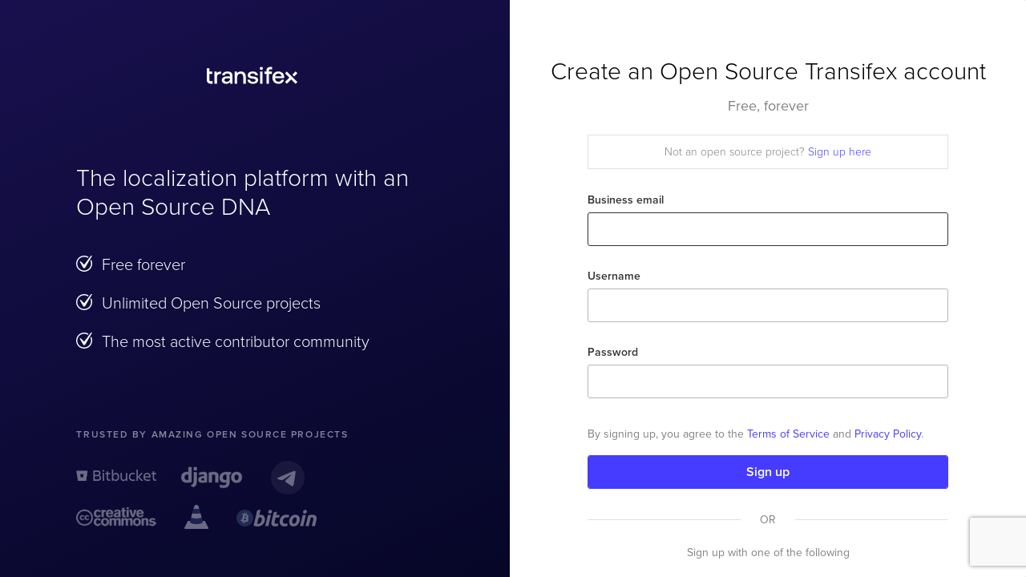

--- FILE ---
content_type: text/html; charset=utf-8
request_url: https://app.transifex.com/signup/open-source/?join_org=hisp-uio&join_project=9689a261c2631df23dbdddf020ffe596195039c5
body_size: 17767
content:






<!DOCTYPE html>
<html lang="en"
  xmlns="http://www.w3.org/1999/xhtml"
  xmlns:og="http://ogp.me/ns#"
  xmlns:fb="http://www.facebook.com/2008/fbml">
<head>
  <meta charset="utf-8">
  <meta http-equiv="X-UA-Compatible" content="IE=edge,chrome=1"><script type="text/javascript">window.NREUM||(NREUM={});NREUM.info={"beacon":"bam.nr-data.net","errorBeacon":"bam.nr-data.net","licenseKey":"48a9a3f51e","applicationID":"662727182","transactionName":"ZldQbEdSXxVWVxBQW18ddE1bUEUPWFpLTUZQXEFRU1ZJSFZXB1ZBX0ZBFkNaVBFEDhdQU19HQg==","queueTime":0,"applicationTime":65,"agent":""};
(window.NREUM||(NREUM={})).init={ajax:{deny_list:["bam.nr-data.net"]},feature_flags:["soft_nav"]};(window.NREUM||(NREUM={})).loader_config={licenseKey:"48a9a3f51e",applicationID:"662727182",browserID:"662727451"};;/*! For license information please see nr-loader-rum-1.308.0.min.js.LICENSE.txt */
(()=>{var e,t,r={163:(e,t,r)=>{"use strict";r.d(t,{j:()=>E});var n=r(384),i=r(1741);var a=r(2555);r(860).K7.genericEvents;const s="experimental.resources",o="register",c=e=>{if(!e||"string"!=typeof e)return!1;try{document.createDocumentFragment().querySelector(e)}catch{return!1}return!0};var d=r(2614),u=r(944),l=r(8122);const f="[data-nr-mask]",g=e=>(0,l.a)(e,(()=>{const e={feature_flags:[],experimental:{allow_registered_children:!1,resources:!1},mask_selector:"*",block_selector:"[data-nr-block]",mask_input_options:{color:!1,date:!1,"datetime-local":!1,email:!1,month:!1,number:!1,range:!1,search:!1,tel:!1,text:!1,time:!1,url:!1,week:!1,textarea:!1,select:!1,password:!0}};return{ajax:{deny_list:void 0,block_internal:!0,enabled:!0,autoStart:!0},api:{get allow_registered_children(){return e.feature_flags.includes(o)||e.experimental.allow_registered_children},set allow_registered_children(t){e.experimental.allow_registered_children=t},duplicate_registered_data:!1},browser_consent_mode:{enabled:!1},distributed_tracing:{enabled:void 0,exclude_newrelic_header:void 0,cors_use_newrelic_header:void 0,cors_use_tracecontext_headers:void 0,allowed_origins:void 0},get feature_flags(){return e.feature_flags},set feature_flags(t){e.feature_flags=t},generic_events:{enabled:!0,autoStart:!0},harvest:{interval:30},jserrors:{enabled:!0,autoStart:!0},logging:{enabled:!0,autoStart:!0},metrics:{enabled:!0,autoStart:!0},obfuscate:void 0,page_action:{enabled:!0},page_view_event:{enabled:!0,autoStart:!0},page_view_timing:{enabled:!0,autoStart:!0},performance:{capture_marks:!1,capture_measures:!1,capture_detail:!0,resources:{get enabled(){return e.feature_flags.includes(s)||e.experimental.resources},set enabled(t){e.experimental.resources=t},asset_types:[],first_party_domains:[],ignore_newrelic:!0}},privacy:{cookies_enabled:!0},proxy:{assets:void 0,beacon:void 0},session:{expiresMs:d.wk,inactiveMs:d.BB},session_replay:{autoStart:!0,enabled:!1,preload:!1,sampling_rate:10,error_sampling_rate:100,collect_fonts:!1,inline_images:!1,fix_stylesheets:!0,mask_all_inputs:!0,get mask_text_selector(){return e.mask_selector},set mask_text_selector(t){c(t)?e.mask_selector="".concat(t,",").concat(f):""===t||null===t?e.mask_selector=f:(0,u.R)(5,t)},get block_class(){return"nr-block"},get ignore_class(){return"nr-ignore"},get mask_text_class(){return"nr-mask"},get block_selector(){return e.block_selector},set block_selector(t){c(t)?e.block_selector+=",".concat(t):""!==t&&(0,u.R)(6,t)},get mask_input_options(){return e.mask_input_options},set mask_input_options(t){t&&"object"==typeof t?e.mask_input_options={...t,password:!0}:(0,u.R)(7,t)}},session_trace:{enabled:!0,autoStart:!0},soft_navigations:{enabled:!0,autoStart:!0},spa:{enabled:!0,autoStart:!0},ssl:void 0,user_actions:{enabled:!0,elementAttributes:["id","className","tagName","type"]}}})());var p=r(6154),m=r(9324);let h=0;const v={buildEnv:m.F3,distMethod:m.Xs,version:m.xv,originTime:p.WN},b={consented:!1},y={appMetadata:{},get consented(){return this.session?.state?.consent||b.consented},set consented(e){b.consented=e},customTransaction:void 0,denyList:void 0,disabled:!1,harvester:void 0,isolatedBacklog:!1,isRecording:!1,loaderType:void 0,maxBytes:3e4,obfuscator:void 0,onerror:void 0,ptid:void 0,releaseIds:{},session:void 0,timeKeeper:void 0,registeredEntities:[],jsAttributesMetadata:{bytes:0},get harvestCount(){return++h}},_=e=>{const t=(0,l.a)(e,y),r=Object.keys(v).reduce((e,t)=>(e[t]={value:v[t],writable:!1,configurable:!0,enumerable:!0},e),{});return Object.defineProperties(t,r)};var w=r(5701);const x=e=>{const t=e.startsWith("http");e+="/",r.p=t?e:"https://"+e};var R=r(7836),k=r(3241);const A={accountID:void 0,trustKey:void 0,agentID:void 0,licenseKey:void 0,applicationID:void 0,xpid:void 0},S=e=>(0,l.a)(e,A),T=new Set;function E(e,t={},r,s){let{init:o,info:c,loader_config:d,runtime:u={},exposed:l=!0}=t;if(!c){const e=(0,n.pV)();o=e.init,c=e.info,d=e.loader_config}e.init=g(o||{}),e.loader_config=S(d||{}),c.jsAttributes??={},p.bv&&(c.jsAttributes.isWorker=!0),e.info=(0,a.D)(c);const f=e.init,m=[c.beacon,c.errorBeacon];T.has(e.agentIdentifier)||(f.proxy.assets&&(x(f.proxy.assets),m.push(f.proxy.assets)),f.proxy.beacon&&m.push(f.proxy.beacon),e.beacons=[...m],function(e){const t=(0,n.pV)();Object.getOwnPropertyNames(i.W.prototype).forEach(r=>{const n=i.W.prototype[r];if("function"!=typeof n||"constructor"===n)return;let a=t[r];e[r]&&!1!==e.exposed&&"micro-agent"!==e.runtime?.loaderType&&(t[r]=(...t)=>{const n=e[r](...t);return a?a(...t):n})})}(e),(0,n.US)("activatedFeatures",w.B)),u.denyList=[...f.ajax.deny_list||[],...f.ajax.block_internal?m:[]],u.ptid=e.agentIdentifier,u.loaderType=r,e.runtime=_(u),T.has(e.agentIdentifier)||(e.ee=R.ee.get(e.agentIdentifier),e.exposed=l,(0,k.W)({agentIdentifier:e.agentIdentifier,drained:!!w.B?.[e.agentIdentifier],type:"lifecycle",name:"initialize",feature:void 0,data:e.config})),T.add(e.agentIdentifier)}},384:(e,t,r)=>{"use strict";r.d(t,{NT:()=>s,US:()=>u,Zm:()=>o,bQ:()=>d,dV:()=>c,pV:()=>l});var n=r(6154),i=r(1863),a=r(1910);const s={beacon:"bam.nr-data.net",errorBeacon:"bam.nr-data.net"};function o(){return n.gm.NREUM||(n.gm.NREUM={}),void 0===n.gm.newrelic&&(n.gm.newrelic=n.gm.NREUM),n.gm.NREUM}function c(){let e=o();return e.o||(e.o={ST:n.gm.setTimeout,SI:n.gm.setImmediate||n.gm.setInterval,CT:n.gm.clearTimeout,XHR:n.gm.XMLHttpRequest,REQ:n.gm.Request,EV:n.gm.Event,PR:n.gm.Promise,MO:n.gm.MutationObserver,FETCH:n.gm.fetch,WS:n.gm.WebSocket},(0,a.i)(...Object.values(e.o))),e}function d(e,t){let r=o();r.initializedAgents??={},t.initializedAt={ms:(0,i.t)(),date:new Date},r.initializedAgents[e]=t}function u(e,t){o()[e]=t}function l(){return function(){let e=o();const t=e.info||{};e.info={beacon:s.beacon,errorBeacon:s.errorBeacon,...t}}(),function(){let e=o();const t=e.init||{};e.init={...t}}(),c(),function(){let e=o();const t=e.loader_config||{};e.loader_config={...t}}(),o()}},782:(e,t,r)=>{"use strict";r.d(t,{T:()=>n});const n=r(860).K7.pageViewTiming},860:(e,t,r)=>{"use strict";r.d(t,{$J:()=>u,K7:()=>c,P3:()=>d,XX:()=>i,Yy:()=>o,df:()=>a,qY:()=>n,v4:()=>s});const n="events",i="jserrors",a="browser/blobs",s="rum",o="browser/logs",c={ajax:"ajax",genericEvents:"generic_events",jserrors:i,logging:"logging",metrics:"metrics",pageAction:"page_action",pageViewEvent:"page_view_event",pageViewTiming:"page_view_timing",sessionReplay:"session_replay",sessionTrace:"session_trace",softNav:"soft_navigations",spa:"spa"},d={[c.pageViewEvent]:1,[c.pageViewTiming]:2,[c.metrics]:3,[c.jserrors]:4,[c.spa]:5,[c.ajax]:6,[c.sessionTrace]:7,[c.softNav]:8,[c.sessionReplay]:9,[c.logging]:10,[c.genericEvents]:11},u={[c.pageViewEvent]:s,[c.pageViewTiming]:n,[c.ajax]:n,[c.spa]:n,[c.softNav]:n,[c.metrics]:i,[c.jserrors]:i,[c.sessionTrace]:a,[c.sessionReplay]:a,[c.logging]:o,[c.genericEvents]:"ins"}},944:(e,t,r)=>{"use strict";r.d(t,{R:()=>i});var n=r(3241);function i(e,t){"function"==typeof console.debug&&(console.debug("New Relic Warning: https://github.com/newrelic/newrelic-browser-agent/blob/main/docs/warning-codes.md#".concat(e),t),(0,n.W)({agentIdentifier:null,drained:null,type:"data",name:"warn",feature:"warn",data:{code:e,secondary:t}}))}},1687:(e,t,r)=>{"use strict";r.d(t,{Ak:()=>d,Ze:()=>f,x3:()=>u});var n=r(3241),i=r(7836),a=r(3606),s=r(860),o=r(2646);const c={};function d(e,t){const r={staged:!1,priority:s.P3[t]||0};l(e),c[e].get(t)||c[e].set(t,r)}function u(e,t){e&&c[e]&&(c[e].get(t)&&c[e].delete(t),p(e,t,!1),c[e].size&&g(e))}function l(e){if(!e)throw new Error("agentIdentifier required");c[e]||(c[e]=new Map)}function f(e="",t="feature",r=!1){if(l(e),!e||!c[e].get(t)||r)return p(e,t);c[e].get(t).staged=!0,g(e)}function g(e){const t=Array.from(c[e]);t.every(([e,t])=>t.staged)&&(t.sort((e,t)=>e[1].priority-t[1].priority),t.forEach(([t])=>{c[e].delete(t),p(e,t)}))}function p(e,t,r=!0){const s=e?i.ee.get(e):i.ee,c=a.i.handlers;if(!s.aborted&&s.backlog&&c){if((0,n.W)({agentIdentifier:e,type:"lifecycle",name:"drain",feature:t}),r){const e=s.backlog[t],r=c[t];if(r){for(let t=0;e&&t<e.length;++t)m(e[t],r);Object.entries(r).forEach(([e,t])=>{Object.values(t||{}).forEach(t=>{t[0]?.on&&t[0]?.context()instanceof o.y&&t[0].on(e,t[1])})})}}s.isolatedBacklog||delete c[t],s.backlog[t]=null,s.emit("drain-"+t,[])}}function m(e,t){var r=e[1];Object.values(t[r]||{}).forEach(t=>{var r=e[0];if(t[0]===r){var n=t[1],i=e[3],a=e[2];n.apply(i,a)}})}},1738:(e,t,r)=>{"use strict";r.d(t,{U:()=>g,Y:()=>f});var n=r(3241),i=r(9908),a=r(1863),s=r(944),o=r(5701),c=r(3969),d=r(8362),u=r(860),l=r(4261);function f(e,t,r,a){const f=a||r;!f||f[e]&&f[e]!==d.d.prototype[e]||(f[e]=function(){(0,i.p)(c.xV,["API/"+e+"/called"],void 0,u.K7.metrics,r.ee),(0,n.W)({agentIdentifier:r.agentIdentifier,drained:!!o.B?.[r.agentIdentifier],type:"data",name:"api",feature:l.Pl+e,data:{}});try{return t.apply(this,arguments)}catch(e){(0,s.R)(23,e)}})}function g(e,t,r,n,s){const o=e.info;null===r?delete o.jsAttributes[t]:o.jsAttributes[t]=r,(s||null===r)&&(0,i.p)(l.Pl+n,[(0,a.t)(),t,r],void 0,"session",e.ee)}},1741:(e,t,r)=>{"use strict";r.d(t,{W:()=>a});var n=r(944),i=r(4261);class a{#e(e,...t){if(this[e]!==a.prototype[e])return this[e](...t);(0,n.R)(35,e)}addPageAction(e,t){return this.#e(i.hG,e,t)}register(e){return this.#e(i.eY,e)}recordCustomEvent(e,t){return this.#e(i.fF,e,t)}setPageViewName(e,t){return this.#e(i.Fw,e,t)}setCustomAttribute(e,t,r){return this.#e(i.cD,e,t,r)}noticeError(e,t){return this.#e(i.o5,e,t)}setUserId(e,t=!1){return this.#e(i.Dl,e,t)}setApplicationVersion(e){return this.#e(i.nb,e)}setErrorHandler(e){return this.#e(i.bt,e)}addRelease(e,t){return this.#e(i.k6,e,t)}log(e,t){return this.#e(i.$9,e,t)}start(){return this.#e(i.d3)}finished(e){return this.#e(i.BL,e)}recordReplay(){return this.#e(i.CH)}pauseReplay(){return this.#e(i.Tb)}addToTrace(e){return this.#e(i.U2,e)}setCurrentRouteName(e){return this.#e(i.PA,e)}interaction(e){return this.#e(i.dT,e)}wrapLogger(e,t,r){return this.#e(i.Wb,e,t,r)}measure(e,t){return this.#e(i.V1,e,t)}consent(e){return this.#e(i.Pv,e)}}},1863:(e,t,r)=>{"use strict";function n(){return Math.floor(performance.now())}r.d(t,{t:()=>n})},1910:(e,t,r)=>{"use strict";r.d(t,{i:()=>a});var n=r(944);const i=new Map;function a(...e){return e.every(e=>{if(i.has(e))return i.get(e);const t="function"==typeof e?e.toString():"",r=t.includes("[native code]"),a=t.includes("nrWrapper");return r||a||(0,n.R)(64,e?.name||t),i.set(e,r),r})}},2555:(e,t,r)=>{"use strict";r.d(t,{D:()=>o,f:()=>s});var n=r(384),i=r(8122);const a={beacon:n.NT.beacon,errorBeacon:n.NT.errorBeacon,licenseKey:void 0,applicationID:void 0,sa:void 0,queueTime:void 0,applicationTime:void 0,ttGuid:void 0,user:void 0,account:void 0,product:void 0,extra:void 0,jsAttributes:{},userAttributes:void 0,atts:void 0,transactionName:void 0,tNamePlain:void 0};function s(e){try{return!!e.licenseKey&&!!e.errorBeacon&&!!e.applicationID}catch(e){return!1}}const o=e=>(0,i.a)(e,a)},2614:(e,t,r)=>{"use strict";r.d(t,{BB:()=>s,H3:()=>n,g:()=>d,iL:()=>c,tS:()=>o,uh:()=>i,wk:()=>a});const n="NRBA",i="SESSION",a=144e5,s=18e5,o={STARTED:"session-started",PAUSE:"session-pause",RESET:"session-reset",RESUME:"session-resume",UPDATE:"session-update"},c={SAME_TAB:"same-tab",CROSS_TAB:"cross-tab"},d={OFF:0,FULL:1,ERROR:2}},2646:(e,t,r)=>{"use strict";r.d(t,{y:()=>n});class n{constructor(e){this.contextId=e}}},2843:(e,t,r)=>{"use strict";r.d(t,{G:()=>a,u:()=>i});var n=r(3878);function i(e,t=!1,r,i){(0,n.DD)("visibilitychange",function(){if(t)return void("hidden"===document.visibilityState&&e());e(document.visibilityState)},r,i)}function a(e,t,r){(0,n.sp)("pagehide",e,t,r)}},3241:(e,t,r)=>{"use strict";r.d(t,{W:()=>a});var n=r(6154);const i="newrelic";function a(e={}){try{n.gm.dispatchEvent(new CustomEvent(i,{detail:e}))}catch(e){}}},3606:(e,t,r)=>{"use strict";r.d(t,{i:()=>a});var n=r(9908);a.on=s;var i=a.handlers={};function a(e,t,r,a){s(a||n.d,i,e,t,r)}function s(e,t,r,i,a){a||(a="feature"),e||(e=n.d);var s=t[a]=t[a]||{};(s[r]=s[r]||[]).push([e,i])}},3878:(e,t,r)=>{"use strict";function n(e,t){return{capture:e,passive:!1,signal:t}}function i(e,t,r=!1,i){window.addEventListener(e,t,n(r,i))}function a(e,t,r=!1,i){document.addEventListener(e,t,n(r,i))}r.d(t,{DD:()=>a,jT:()=>n,sp:()=>i})},3969:(e,t,r)=>{"use strict";r.d(t,{TZ:()=>n,XG:()=>o,rs:()=>i,xV:()=>s,z_:()=>a});const n=r(860).K7.metrics,i="sm",a="cm",s="storeSupportabilityMetrics",o="storeEventMetrics"},4234:(e,t,r)=>{"use strict";r.d(t,{W:()=>a});var n=r(7836),i=r(1687);class a{constructor(e,t){this.agentIdentifier=e,this.ee=n.ee.get(e),this.featureName=t,this.blocked=!1}deregisterDrain(){(0,i.x3)(this.agentIdentifier,this.featureName)}}},4261:(e,t,r)=>{"use strict";r.d(t,{$9:()=>d,BL:()=>o,CH:()=>g,Dl:()=>_,Fw:()=>y,PA:()=>h,Pl:()=>n,Pv:()=>k,Tb:()=>l,U2:()=>a,V1:()=>R,Wb:()=>x,bt:()=>b,cD:()=>v,d3:()=>w,dT:()=>c,eY:()=>p,fF:()=>f,hG:()=>i,k6:()=>s,nb:()=>m,o5:()=>u});const n="api-",i="addPageAction",a="addToTrace",s="addRelease",o="finished",c="interaction",d="log",u="noticeError",l="pauseReplay",f="recordCustomEvent",g="recordReplay",p="register",m="setApplicationVersion",h="setCurrentRouteName",v="setCustomAttribute",b="setErrorHandler",y="setPageViewName",_="setUserId",w="start",x="wrapLogger",R="measure",k="consent"},5289:(e,t,r)=>{"use strict";r.d(t,{GG:()=>s,Qr:()=>c,sB:()=>o});var n=r(3878),i=r(6389);function a(){return"undefined"==typeof document||"complete"===document.readyState}function s(e,t){if(a())return e();const r=(0,i.J)(e),s=setInterval(()=>{a()&&(clearInterval(s),r())},500);(0,n.sp)("load",r,t)}function o(e){if(a())return e();(0,n.DD)("DOMContentLoaded",e)}function c(e){if(a())return e();(0,n.sp)("popstate",e)}},5607:(e,t,r)=>{"use strict";r.d(t,{W:()=>n});const n=(0,r(9566).bz)()},5701:(e,t,r)=>{"use strict";r.d(t,{B:()=>a,t:()=>s});var n=r(3241);const i=new Set,a={};function s(e,t){const r=t.agentIdentifier;a[r]??={},e&&"object"==typeof e&&(i.has(r)||(t.ee.emit("rumresp",[e]),a[r]=e,i.add(r),(0,n.W)({agentIdentifier:r,loaded:!0,drained:!0,type:"lifecycle",name:"load",feature:void 0,data:e})))}},6154:(e,t,r)=>{"use strict";r.d(t,{OF:()=>c,RI:()=>i,WN:()=>u,bv:()=>a,eN:()=>l,gm:()=>s,mw:()=>o,sb:()=>d});var n=r(1863);const i="undefined"!=typeof window&&!!window.document,a="undefined"!=typeof WorkerGlobalScope&&("undefined"!=typeof self&&self instanceof WorkerGlobalScope&&self.navigator instanceof WorkerNavigator||"undefined"!=typeof globalThis&&globalThis instanceof WorkerGlobalScope&&globalThis.navigator instanceof WorkerNavigator),s=i?window:"undefined"!=typeof WorkerGlobalScope&&("undefined"!=typeof self&&self instanceof WorkerGlobalScope&&self||"undefined"!=typeof globalThis&&globalThis instanceof WorkerGlobalScope&&globalThis),o=Boolean("hidden"===s?.document?.visibilityState),c=/iPad|iPhone|iPod/.test(s.navigator?.userAgent),d=c&&"undefined"==typeof SharedWorker,u=((()=>{const e=s.navigator?.userAgent?.match(/Firefox[/\s](\d+\.\d+)/);Array.isArray(e)&&e.length>=2&&e[1]})(),Date.now()-(0,n.t)()),l=()=>"undefined"!=typeof PerformanceNavigationTiming&&s?.performance?.getEntriesByType("navigation")?.[0]?.responseStart},6389:(e,t,r)=>{"use strict";function n(e,t=500,r={}){const n=r?.leading||!1;let i;return(...r)=>{n&&void 0===i&&(e.apply(this,r),i=setTimeout(()=>{i=clearTimeout(i)},t)),n||(clearTimeout(i),i=setTimeout(()=>{e.apply(this,r)},t))}}function i(e){let t=!1;return(...r)=>{t||(t=!0,e.apply(this,r))}}r.d(t,{J:()=>i,s:()=>n})},6630:(e,t,r)=>{"use strict";r.d(t,{T:()=>n});const n=r(860).K7.pageViewEvent},7699:(e,t,r)=>{"use strict";r.d(t,{It:()=>a,KC:()=>o,No:()=>i,qh:()=>s});var n=r(860);const i=16e3,a=1e6,s="SESSION_ERROR",o={[n.K7.logging]:!0,[n.K7.genericEvents]:!1,[n.K7.jserrors]:!1,[n.K7.ajax]:!1}},7836:(e,t,r)=>{"use strict";r.d(t,{P:()=>o,ee:()=>c});var n=r(384),i=r(8990),a=r(2646),s=r(5607);const o="nr@context:".concat(s.W),c=function e(t,r){var n={},s={},u={},l=!1;try{l=16===r.length&&d.initializedAgents?.[r]?.runtime.isolatedBacklog}catch(e){}var f={on:p,addEventListener:p,removeEventListener:function(e,t){var r=n[e];if(!r)return;for(var i=0;i<r.length;i++)r[i]===t&&r.splice(i,1)},emit:function(e,r,n,i,a){!1!==a&&(a=!0);if(c.aborted&&!i)return;t&&a&&t.emit(e,r,n);var o=g(n);m(e).forEach(e=>{e.apply(o,r)});var d=v()[s[e]];d&&d.push([f,e,r,o]);return o},get:h,listeners:m,context:g,buffer:function(e,t){const r=v();if(t=t||"feature",f.aborted)return;Object.entries(e||{}).forEach(([e,n])=>{s[n]=t,t in r||(r[t]=[])})},abort:function(){f._aborted=!0,Object.keys(f.backlog).forEach(e=>{delete f.backlog[e]})},isBuffering:function(e){return!!v()[s[e]]},debugId:r,backlog:l?{}:t&&"object"==typeof t.backlog?t.backlog:{},isolatedBacklog:l};return Object.defineProperty(f,"aborted",{get:()=>{let e=f._aborted||!1;return e||(t&&(e=t.aborted),e)}}),f;function g(e){return e&&e instanceof a.y?e:e?(0,i.I)(e,o,()=>new a.y(o)):new a.y(o)}function p(e,t){n[e]=m(e).concat(t)}function m(e){return n[e]||[]}function h(t){return u[t]=u[t]||e(f,t)}function v(){return f.backlog}}(void 0,"globalEE"),d=(0,n.Zm)();d.ee||(d.ee=c)},8122:(e,t,r)=>{"use strict";r.d(t,{a:()=>i});var n=r(944);function i(e,t){try{if(!e||"object"!=typeof e)return(0,n.R)(3);if(!t||"object"!=typeof t)return(0,n.R)(4);const r=Object.create(Object.getPrototypeOf(t),Object.getOwnPropertyDescriptors(t)),a=0===Object.keys(r).length?e:r;for(let s in a)if(void 0!==e[s])try{if(null===e[s]){r[s]=null;continue}Array.isArray(e[s])&&Array.isArray(t[s])?r[s]=Array.from(new Set([...e[s],...t[s]])):"object"==typeof e[s]&&"object"==typeof t[s]?r[s]=i(e[s],t[s]):r[s]=e[s]}catch(e){r[s]||(0,n.R)(1,e)}return r}catch(e){(0,n.R)(2,e)}}},8362:(e,t,r)=>{"use strict";r.d(t,{d:()=>a});var n=r(9566),i=r(1741);class a extends i.W{agentIdentifier=(0,n.LA)(16)}},8374:(e,t,r)=>{r.nc=(()=>{try{return document?.currentScript?.nonce}catch(e){}return""})()},8990:(e,t,r)=>{"use strict";r.d(t,{I:()=>i});var n=Object.prototype.hasOwnProperty;function i(e,t,r){if(n.call(e,t))return e[t];var i=r();if(Object.defineProperty&&Object.keys)try{return Object.defineProperty(e,t,{value:i,writable:!0,enumerable:!1}),i}catch(e){}return e[t]=i,i}},9324:(e,t,r)=>{"use strict";r.d(t,{F3:()=>i,Xs:()=>a,xv:()=>n});const n="1.308.0",i="PROD",a="CDN"},9566:(e,t,r)=>{"use strict";r.d(t,{LA:()=>o,bz:()=>s});var n=r(6154);const i="xxxxxxxx-xxxx-4xxx-yxxx-xxxxxxxxxxxx";function a(e,t){return e?15&e[t]:16*Math.random()|0}function s(){const e=n.gm?.crypto||n.gm?.msCrypto;let t,r=0;return e&&e.getRandomValues&&(t=e.getRandomValues(new Uint8Array(30))),i.split("").map(e=>"x"===e?a(t,r++).toString(16):"y"===e?(3&a()|8).toString(16):e).join("")}function o(e){const t=n.gm?.crypto||n.gm?.msCrypto;let r,i=0;t&&t.getRandomValues&&(r=t.getRandomValues(new Uint8Array(e)));const s=[];for(var o=0;o<e;o++)s.push(a(r,i++).toString(16));return s.join("")}},9908:(e,t,r)=>{"use strict";r.d(t,{d:()=>n,p:()=>i});var n=r(7836).ee.get("handle");function i(e,t,r,i,a){a?(a.buffer([e],i),a.emit(e,t,r)):(n.buffer([e],i),n.emit(e,t,r))}}},n={};function i(e){var t=n[e];if(void 0!==t)return t.exports;var a=n[e]={exports:{}};return r[e](a,a.exports,i),a.exports}i.m=r,i.d=(e,t)=>{for(var r in t)i.o(t,r)&&!i.o(e,r)&&Object.defineProperty(e,r,{enumerable:!0,get:t[r]})},i.f={},i.e=e=>Promise.all(Object.keys(i.f).reduce((t,r)=>(i.f[r](e,t),t),[])),i.u=e=>"nr-rum-1.308.0.min.js",i.o=(e,t)=>Object.prototype.hasOwnProperty.call(e,t),e={},t="NRBA-1.308.0.PROD:",i.l=(r,n,a,s)=>{if(e[r])e[r].push(n);else{var o,c;if(void 0!==a)for(var d=document.getElementsByTagName("script"),u=0;u<d.length;u++){var l=d[u];if(l.getAttribute("src")==r||l.getAttribute("data-webpack")==t+a){o=l;break}}if(!o){c=!0;var f={296:"sha512-+MIMDsOcckGXa1EdWHqFNv7P+JUkd5kQwCBr3KE6uCvnsBNUrdSt4a/3/L4j4TxtnaMNjHpza2/erNQbpacJQA=="};(o=document.createElement("script")).charset="utf-8",i.nc&&o.setAttribute("nonce",i.nc),o.setAttribute("data-webpack",t+a),o.src=r,0!==o.src.indexOf(window.location.origin+"/")&&(o.crossOrigin="anonymous"),f[s]&&(o.integrity=f[s])}e[r]=[n];var g=(t,n)=>{o.onerror=o.onload=null,clearTimeout(p);var i=e[r];if(delete e[r],o.parentNode&&o.parentNode.removeChild(o),i&&i.forEach(e=>e(n)),t)return t(n)},p=setTimeout(g.bind(null,void 0,{type:"timeout",target:o}),12e4);o.onerror=g.bind(null,o.onerror),o.onload=g.bind(null,o.onload),c&&document.head.appendChild(o)}},i.r=e=>{"undefined"!=typeof Symbol&&Symbol.toStringTag&&Object.defineProperty(e,Symbol.toStringTag,{value:"Module"}),Object.defineProperty(e,"__esModule",{value:!0})},i.p="https://js-agent.newrelic.com/",(()=>{var e={374:0,840:0};i.f.j=(t,r)=>{var n=i.o(e,t)?e[t]:void 0;if(0!==n)if(n)r.push(n[2]);else{var a=new Promise((r,i)=>n=e[t]=[r,i]);r.push(n[2]=a);var s=i.p+i.u(t),o=new Error;i.l(s,r=>{if(i.o(e,t)&&(0!==(n=e[t])&&(e[t]=void 0),n)){var a=r&&("load"===r.type?"missing":r.type),s=r&&r.target&&r.target.src;o.message="Loading chunk "+t+" failed: ("+a+": "+s+")",o.name="ChunkLoadError",o.type=a,o.request=s,n[1](o)}},"chunk-"+t,t)}};var t=(t,r)=>{var n,a,[s,o,c]=r,d=0;if(s.some(t=>0!==e[t])){for(n in o)i.o(o,n)&&(i.m[n]=o[n]);if(c)c(i)}for(t&&t(r);d<s.length;d++)a=s[d],i.o(e,a)&&e[a]&&e[a][0](),e[a]=0},r=self["webpackChunk:NRBA-1.308.0.PROD"]=self["webpackChunk:NRBA-1.308.0.PROD"]||[];r.forEach(t.bind(null,0)),r.push=t.bind(null,r.push.bind(r))})(),(()=>{"use strict";i(8374);var e=i(8362),t=i(860);const r=Object.values(t.K7);var n=i(163);var a=i(9908),s=i(1863),o=i(4261),c=i(1738);var d=i(1687),u=i(4234),l=i(5289),f=i(6154),g=i(944),p=i(384);const m=e=>f.RI&&!0===e?.privacy.cookies_enabled;function h(e){return!!(0,p.dV)().o.MO&&m(e)&&!0===e?.session_trace.enabled}var v=i(6389),b=i(7699);class y extends u.W{constructor(e,t){super(e.agentIdentifier,t),this.agentRef=e,this.abortHandler=void 0,this.featAggregate=void 0,this.loadedSuccessfully=void 0,this.onAggregateImported=new Promise(e=>{this.loadedSuccessfully=e}),this.deferred=Promise.resolve(),!1===e.init[this.featureName].autoStart?this.deferred=new Promise((t,r)=>{this.ee.on("manual-start-all",(0,v.J)(()=>{(0,d.Ak)(e.agentIdentifier,this.featureName),t()}))}):(0,d.Ak)(e.agentIdentifier,t)}importAggregator(e,t,r={}){if(this.featAggregate)return;const n=async()=>{let n;await this.deferred;try{if(m(e.init)){const{setupAgentSession:t}=await i.e(296).then(i.bind(i,3305));n=t(e)}}catch(e){(0,g.R)(20,e),this.ee.emit("internal-error",[e]),(0,a.p)(b.qh,[e],void 0,this.featureName,this.ee)}try{if(!this.#t(this.featureName,n,e.init))return(0,d.Ze)(this.agentIdentifier,this.featureName),void this.loadedSuccessfully(!1);const{Aggregate:i}=await t();this.featAggregate=new i(e,r),e.runtime.harvester.initializedAggregates.push(this.featAggregate),this.loadedSuccessfully(!0)}catch(e){(0,g.R)(34,e),this.abortHandler?.(),(0,d.Ze)(this.agentIdentifier,this.featureName,!0),this.loadedSuccessfully(!1),this.ee&&this.ee.abort()}};f.RI?(0,l.GG)(()=>n(),!0):n()}#t(e,r,n){if(this.blocked)return!1;switch(e){case t.K7.sessionReplay:return h(n)&&!!r;case t.K7.sessionTrace:return!!r;default:return!0}}}var _=i(6630),w=i(2614),x=i(3241);class R extends y{static featureName=_.T;constructor(e){var t;super(e,_.T),this.setupInspectionEvents(e.agentIdentifier),t=e,(0,c.Y)(o.Fw,function(e,r){"string"==typeof e&&("/"!==e.charAt(0)&&(e="/"+e),t.runtime.customTransaction=(r||"http://custom.transaction")+e,(0,a.p)(o.Pl+o.Fw,[(0,s.t)()],void 0,void 0,t.ee))},t),this.importAggregator(e,()=>i.e(296).then(i.bind(i,3943)))}setupInspectionEvents(e){const t=(t,r)=>{t&&(0,x.W)({agentIdentifier:e,timeStamp:t.timeStamp,loaded:"complete"===t.target.readyState,type:"window",name:r,data:t.target.location+""})};(0,l.sB)(e=>{t(e,"DOMContentLoaded")}),(0,l.GG)(e=>{t(e,"load")}),(0,l.Qr)(e=>{t(e,"navigate")}),this.ee.on(w.tS.UPDATE,(t,r)=>{(0,x.W)({agentIdentifier:e,type:"lifecycle",name:"session",data:r})})}}class k extends e.d{constructor(e){var t;(super(),f.gm)?(this.features={},(0,p.bQ)(this.agentIdentifier,this),this.desiredFeatures=new Set(e.features||[]),this.desiredFeatures.add(R),(0,n.j)(this,e,e.loaderType||"agent"),t=this,(0,c.Y)(o.cD,function(e,r,n=!1){if("string"==typeof e){if(["string","number","boolean"].includes(typeof r)||null===r)return(0,c.U)(t,e,r,o.cD,n);(0,g.R)(40,typeof r)}else(0,g.R)(39,typeof e)},t),function(e){(0,c.Y)(o.Dl,function(t,r=!1){if("string"!=typeof t&&null!==t)return void(0,g.R)(41,typeof t);const n=e.info.jsAttributes["enduser.id"];r&&null!=n&&n!==t?(0,a.p)(o.Pl+"setUserIdAndResetSession",[t],void 0,"session",e.ee):(0,c.U)(e,"enduser.id",t,o.Dl,!0)},e)}(this),function(e){(0,c.Y)(o.nb,function(t){if("string"==typeof t||null===t)return(0,c.U)(e,"application.version",t,o.nb,!1);(0,g.R)(42,typeof t)},e)}(this),function(e){(0,c.Y)(o.d3,function(){e.ee.emit("manual-start-all")},e)}(this),function(e){(0,c.Y)(o.Pv,function(t=!0){if("boolean"==typeof t){if((0,a.p)(o.Pl+o.Pv,[t],void 0,"session",e.ee),e.runtime.consented=t,t){const t=e.features.page_view_event;t.onAggregateImported.then(e=>{const r=t.featAggregate;e&&!r.sentRum&&r.sendRum()})}}else(0,g.R)(65,typeof t)},e)}(this),this.run()):(0,g.R)(21)}get config(){return{info:this.info,init:this.init,loader_config:this.loader_config,runtime:this.runtime}}get api(){return this}run(){try{const e=function(e){const t={};return r.forEach(r=>{t[r]=!!e[r]?.enabled}),t}(this.init),n=[...this.desiredFeatures];n.sort((e,r)=>t.P3[e.featureName]-t.P3[r.featureName]),n.forEach(r=>{if(!e[r.featureName]&&r.featureName!==t.K7.pageViewEvent)return;if(r.featureName===t.K7.spa)return void(0,g.R)(67);const n=function(e){switch(e){case t.K7.ajax:return[t.K7.jserrors];case t.K7.sessionTrace:return[t.K7.ajax,t.K7.pageViewEvent];case t.K7.sessionReplay:return[t.K7.sessionTrace];case t.K7.pageViewTiming:return[t.K7.pageViewEvent];default:return[]}}(r.featureName).filter(e=>!(e in this.features));n.length>0&&(0,g.R)(36,{targetFeature:r.featureName,missingDependencies:n}),this.features[r.featureName]=new r(this)})}catch(e){(0,g.R)(22,e);for(const e in this.features)this.features[e].abortHandler?.();const t=(0,p.Zm)();delete t.initializedAgents[this.agentIdentifier]?.features,delete this.sharedAggregator;return t.ee.get(this.agentIdentifier).abort(),!1}}}var A=i(2843),S=i(782);class T extends y{static featureName=S.T;constructor(e){super(e,S.T),f.RI&&((0,A.u)(()=>(0,a.p)("docHidden",[(0,s.t)()],void 0,S.T,this.ee),!0),(0,A.G)(()=>(0,a.p)("winPagehide",[(0,s.t)()],void 0,S.T,this.ee)),this.importAggregator(e,()=>i.e(296).then(i.bind(i,2117))))}}var E=i(3969);class I extends y{static featureName=E.TZ;constructor(e){super(e,E.TZ),f.RI&&document.addEventListener("securitypolicyviolation",e=>{(0,a.p)(E.xV,["Generic/CSPViolation/Detected"],void 0,this.featureName,this.ee)}),this.importAggregator(e,()=>i.e(296).then(i.bind(i,9623)))}}new k({features:[R,T,I],loaderType:"lite"})})()})();</script>
  <meta name="viewport" content="width=device-width, initial-scale=1">
  <meta name="description" content="Sign up to start your own project or help translate an existing one." />
  
  
    <meta name="robots" content="noindex, nofollow" />
  
  

<link rel="apple-touch-icon-precomposed" sizes="57x57" href="https://cdn.transifex.com/txc/static/images/favicons/apple-touch-icon-57x57.1a8fab5e76b1.png" />
<link rel="apple-touch-icon-precomposed" sizes="114x114" href="https://cdn.transifex.com/txc/static/images/favicons/apple-touch-icon-114x114.17e6c282547d.png" />
<link rel="apple-touch-icon-precomposed" sizes="72x72" href="https://cdn.transifex.com/txc/static/images/favicons/apple-touch-icon-72x72.1dc096a309a3.png" />
<link rel="apple-touch-icon-precomposed" sizes="144x144" href="https://cdn.transifex.com/txc/static/images/favicons/apple-touch-icon-144x144.e28795919ae0.png" />
<link rel="apple-touch-icon-precomposed" sizes="60x60" href="https://cdn.transifex.com/txc/static/images/favicons/apple-touch-icon-60x60.22f419fd6df6.png" />
<link rel="apple-touch-icon-precomposed" sizes="120x120" href="https://cdn.transifex.com/txc/static/images/favicons/apple-touch-icon-120x120.7819cca812dc.png" />
<link rel="apple-touch-icon-precomposed" sizes="76x76" href="https://cdn.transifex.com/txc/static/images/favicons/apple-touch-icon-76x76.cd6f2b6d907a.png" />
<link rel="apple-touch-icon-precomposed" sizes="152x152" href="https://cdn.transifex.com/txc/static/images/favicons/apple-touch-icon-152x152.ddf8bd05c81f.png" />
<link rel="icon" type="image/png" href="https://cdn.transifex.com/txc/static/images/favicons/favicon-196x196.5afc9be479bb.png" />
<link rel="icon" type="image/png" href="https://cdn.transifex.com/txc/static/images/favicons/favicon-96x96.32a2482c1872.png" />
<link rel="icon" type="image/png" href="https://cdn.transifex.com/txc/static/images/favicons/favicon-32x32.a98c572f0291.png" />
<link rel="icon" type="image/png" href="https://cdn.transifex.com/txc/static/images/favicons/favicon-16x16.6348e1a9a7ad.png" />
<link rel="icon" type="image/png" href="https://cdn.transifex.com/txc/static/images/favicons/favicon-128.7f7e25a4b65e.png" />

  <title>Transifex - Sign up</title>

  <!-- ------------------------------ SHARE -------------------------------- -->

  

  <!-- -------------------------------- CSS -------------------------------- -->
  
    <link rel="stylesheet" href="https://cdn.transifex.com/txc/static/css/output.689f393c2440.css" type="text/css" media="screen">
  

  
    <link rel="stylesheet" href="https://cdn.transifex.com/txc/static/css/output.6347722bb0e9.css" type="text/css" media="screen">
  

  
<link rel="stylesheet" href="https://cdn.transifex.com/txc/static/css/output.e06f88319d73.css" type="text/css" media="screen">


  

  <!-- -------------------------------- JS --------------------------------- -->

  
  
  <script src="//cdn.jsdelivr.net/npm/jquery@3.7.1/dist/jquery.min.js" type="text/javascript"></script>
  
  <script type="text/javascript">
    var csrf_token = 'P3eH3Jh262f42ZmxpJkj35fQ2BN7WQAF6HWVhhI1Liw7wTVryYlrpGQBkEDM5OAo';
    if (typeof jQuery == 'undefined') {
      
      document.write(unescape("%3Cscript src='https://cdn.transifex.com/txc/static/plugins/jquery3/jquery.min.bd302ceab4fe.js' type='text/javascript'%3E%3C/script%3E"));
      
    }
  </script>
  

  <script type="text/javascript" src="//use.typekit.net/nmt1vfg.js"></script>
  <script type="text/javascript">try{Typekit.load();}catch(e){}</script>

  
    

<script type="text/javascript">

  var Transifex = Transifex || {};
  Transifex.txcommon = Transifex.txcommon || {};
  Transifex.txcommon.dates_i18n = Transifex.txcommon.dates_i18n || {};
(function() {
  var Dates = Transifex.txcommon.dates_i18n;
  Dates.i18n = {
    in: 'in',
    ago: 'ago',
    year: 'year',
    years: 'years',
    month: 'month',
    months: 'months',
    day: 'day',
    days: 'days',
    hour: 'hour',
    hours: 'hours',
    minute: 'minute',
    minutes: 'minutes',
    second: 'second',
    seconds: 'seconds',
    yr: 'yr',
    mo: 'mo',
    d: 'd',
    hr: 'hr',
    min: 'min',
    sec: 'sec',
    daterangepicker: {
      'selected': 'Selected:',
      'day': 'Day',
      'days': 'Days',
      'apply': 'Apply',
      'ai_message': 'Data is available starting from August 12, 2024',
      'week-1': 'MO',
      'week-2': 'TU',
      'week-3': 'WE',
      'week-4': 'TH',
      'week-5': 'FR',
      'week-6': 'SA',
      'week-7': 'SU',
      'month-name': [
        'JANUARY',
        'FEBRUARY',
        'MARCH',
        'APRIL',
        'MAY',
        'JUNE',
        'JULY',
        'AUGUST',
        'SEPTEMBER',
        'OCTOBER',
        'NOVEMBER',
        'DECEMBER'
      ],
      'shortcuts': 'Shortcuts',
      'past': 'Past',
      'following':'Following',
      'previous': 'Previous',
      'prev-week': 'Week',
      'prev-month': 'Month',
      'prev-year': 'Year',
      'next': 'Next',
      'next-week': 'Week',
      'next-month': 'Month',
      'next-year': 'Year',
      'less-than': 'Date range should not be more than %d days',
      'more-than': 'Date range should not be less than %d days',
      'default-more': '',
      'default-single': '',
      'default-less': '',
      'default-range': '',
      'default-default': '',
    }
  };
})();
</script>

    <script src="https://cdn.transifex.com/txc/static/js/output.32d83004523d.js"></script>
    <script type="text/javascript">
      function waitForJQuery(callback) {
        if (typeof jQuery !== "undefined") {
          $(document).ready(callback);
        } else {
          setTimeout(function() { waitForJQuery(callback); }, 50);
        }
      }
      waitForJQuery(function() { injectXML("https://cdn.transifex.com/txc/static/images/icons/svg/symbol-defs.afea86cc3fcf.svg"); });
      waitForJQuery(function() { injectXML("https://cdn.transifex.com/txc/static/images/icons/svg/symbol-mapping.964c201d49b3.svg"); });
    </script>
  

  <!-- ------------------------------ OTHER --------------------------------- -->

  

<!-- Global site tag (gtag.js) - Google Analytics -->
<!-- <script async type="text/javascript" src="https://www.googletagmanager.com/gtag/js?id=AW-969645075"></script>
<script>
  window.dataLayer = window.dataLayer || [];
  function gtag(){dataLayer.push(arguments);}
  gtag('js', new Date());
  gtag('config', 'AW-969645075');
</script> -->
<!-- END -->



  

  <!-- Hotjar -->
  <script>
    (function(h,o,t,j,a,r){
        h.hj=h.hj||function(){(h.hj.q=h.hj.q||[]).push(arguments)};
        h._hjSettings={hjid:2089900,hjsv:6};
        a=o.getElementsByTagName('head')[0];
        r=o.createElement('script');r.async=1;
        r.src=t+h._hjSettings.hjid+j+h._hjSettings.hjsv;
        a.appendChild(r);
    })(window,document,'https://static.hotjar.com/c/hotjar-','.js?sv=');
  </script>
  <!-- Hotjar -->

  



  
<!-- ChurnZero -->
<script>
  var ChurnZero = ChurnZero || [];
  (function() {
      var cz = document.createElement('script'); cz.type = 'text/javascript';
      cz.async = true;
      cz.src = 'https://analytics.churnzero.net/churnzero.js';
      var s = document.getElementsByTagName('script')[0]; s.parentNode.insertBefore(cz, s);
  })();
</script>
<!-- ChurnZero -->


  

  <!-- In this file, events and data are pushed to the dataLayer so that they can
get picked up by GTM and be used either for properties of events being tracked
client-side or to get sent to our analytics tools, eg. Mixpanel, Google Analytics,
Fullstory etc. -->



<script type="text/javascript">
  window.dataLayer = window.dataLayer || [{}];
  

  
    window.dataLayer.push({
      'username': 'None',
      'user_email': 'None',
      'role': 'None',
      'user_first_name': 'None',
      'user_last_name': 'None',
      'user_full_name': 'None'
    });
  

  

  

  

  //subscription modification event
  $(document).on('track_subscription_modify', function(event, data) {
      if (data.action) {
          window.dataLayer.push({
              'transaction_event': data.action,
              'transactionId': data.transaction_id,
              'transactionTotal': data.current_plan.price * data.current_plan.duration,
              'transactionProducts': [{
                  'name': data.current_plan.name,
                  'price': data.current_plan.price * data.current_plan.duration,
                  'quantity': 1,
                  'sku': data.current_plan.name
              }],
              'event': "subscription_modify"
          });
      };
  });

  $(document).on('live_resource_created', function() {
    window.dataLayer.push({
      'event': 'live_resource_created'
    });
  });
  $(document).on('file_resource_created', function() {
    window.dataLayer.push({
      'event': 'file_resource_created'
    });
  });
  
  
  
</script>

  
<!-- Google Tag Manager -->
<!-- <script>(function(w,d,s,l,i){w[l]=w[l]||[];w[l].push({'gtm.start':
new Date().getTime(),event:'gtm.js'});var f=d.getElementsByTagName(s)[0],
    j=d.createElement(s),dl=l!='dataLayer'?'&l='+l:'';j.async=true;j.src=
    '//www.googletagmanager.com/gtm.js?id='+i+dl;f.parentNode.insertBefore(j,f);
    })(window,document,'script','dataLayer','GTM-P9B2HB');</script> -->
<!-- End Google Tag Manager -->


</head>

<body class="loggedout o-block-verticalFull u-backgroundColor-main">


<!-- Google Tag Manager -->
<!-- <noscript><iframe src="//www.googletagmanager.com/ns.html?id=GTM-P9B2HB"
    height="0" width="0" style="display:none;visibility:hidden"></iframe></noscript> -->
<!-- End Google Tag Manager -->





<script type="text/javascript">
  (function() {
    var StripeData = Transifex.namespace('stripe');
    StripeData.key = 'pk_NO2kfvJ67PN9lO5mXPyGqUViPlDfX';
  })();
</script>

<script type="text/javascript">
  (function() {
    window.CrossPageLoadBar.init({
      enable_crossload: true,
      enable_pjax: true,
      enable_ajax: true,
      enable_filedownload: true,
      filedownload_anchor_selector: '.js-tx-download-file'
    });
  })();
</script>


<!-- whole page start -->


<!-- ReCaptcha -->
<script src="https://www.google.com/recaptcha/api.js?render=6LcU6w8bAAAAAFAFfDY428oLHhnfXtlc15hVy3Mu"></script>

<script>
  window.recaptcha_site_key = '6LcU6w8bAAAAAFAFfDY428oLHhnfXtlc15hVy3Mu';
</script>
<!-- ReCaptcha -->




  <!-- Hotjar -->
  <script>
    (function(h,o,t,j,a,r){
        h.hj=h.hj||function(){(h.hj.q=h.hj.q||[]).push(arguments)};
        h._hjSettings={hjid:2089900,hjsv:6};
        a=o.getElementsByTagName('head')[0];
        r=o.createElement('script');r.async=1;
        r.src=t+h._hjSettings.hjid+j+h._hjSettings.hjsv;
        a.appendChild(r);
    })(window,document,'https://static.hotjar.com/c/hotjar-','.js?sv=');
  </script>
  <!-- Hotjar -->

  



  <div id="global-body-container" class="o-container u-minHeight-30 signup-fullvh js-site-container">

    <div class="u-width-100 u-height-fullvh u-marginHorizontal-auto u-backgroundColor-white u-borderRadius-default">

      <div class="u-display-flex u-flexDirection-row u-flexDirection-column@<md u-width-100 u-height-100 u-overflow-hidden">

        <div class="u-width-50 u-maxWidth-largeExtraWidth u-minWidth-largeExtraWidth u-height-100 signup-gradient u-display-flex u-flexDirection-column">

          <!-- Logo -->
          <div class="u-textAlign-center u-paddingTop-13x u-fontSize-bigger">
            <a href="/" aria-label="Go to start page" title="Go to start page">
              <svg class="o-icon u-fill-white u-width-20x"><use xlink:href="#tx-logo"/></svg>
            </a>
          </div>

          
          <div class="o-block-centered u-flexGrow-1">
            <div class="u-width-70">

              <h2 class="o-text-bigger u-color-white u-marginTop-3x u-marginBottom-7x">The localization platform with an Open Source DNA</h2>
              <div>
                <div class="u-display-flex o-text-large-plus u-fontWeight-thin u-color-white u-marginBottom-4x u-width-100">
                  <div class="u-marginRight-2x"><img src="https://cdn.transifex.com/txc/static/images/tick-shape-white.2cf0d8757507.svg" class="u-maxWidth-10x u-display-block"></div>
                  <div>Free forever</div>
                </div>
                <div class="u-display-flex o-text-large-plus u-fontWeight-thin u-color-white u-marginBottom-4x u-width-100">
                  <div class="u-marginRight-2x"><img src="https://cdn.transifex.com/txc/static/images/tick-shape-white.2cf0d8757507.svg" class="u-maxWidth-10x u-display-block"></div>
                  <div>Unlimited Open Source projects</div>
                </div>
                <div class="u-display-flex o-text-large-plus u-fontWeight-thin u-color-white u-marginBottom-4x u-width-100">
                  <div class="u-marginRight-2x"><img src="https://cdn.transifex.com/txc/static/images/tick-shape-white.2cf0d8757507.svg" class="u-maxWidth-10x u-display-block"></div>
                  <div>The most active contributor community</div>
                </div>
              </div>

            </div>
          </div>

          <div class="u-alignContent-bottom o-block-centered u-marginBottom-10x">
            <div class="u-width-70">
              <span class="o-text-small signup-subtitle u-textTransform-uppercase u-textAlign-left u-fontWeight-semibold u-opacity-0_5 u-color-white">
                Trusted by amazing open source projects
              </span>
              <div class="u-marginTop-4x"><img src="https://cdn.transifex.com/txc/static/images/opensource-logos.deb75d31b26e.png" class="u-display-block"></div>
            </div>
          </div>
          
        </div>

        <div class="u-overflow-auto u-width-100">
          <div class="col-centered u-width-100 u-height-100">

            <div class="o-widget col-centered u-width-100@<sm u-paddingTop-4x u-paddingBottom-5x">
              <div region="signup-form">
                <!-- signup-form-template -->
              </div>
            </div>

          </div>
        </div>

      </div>

    </div>

  </div>

  


 <script type="text/template" id="signup-form-password-checks-template">
    <div class="signup-tooltip-top js-password-check">
      <div class="u-display-flex u-alignContent-center u-paddingTop-2x u-color-<% if (lowercaseCheckType == 'success') { %>black<% } else {%>secondary<% } %> u-fontSize-default u-width-100">
        <div class="u-marginRight-2x">
          <img src="https://cdn.transifex.com/txc/static/images/<%-lowercaseCheckType %>-tick.svg" width="18" class="u-display-block">
        </div>
        <div>At least 1 lowercase letter</div>
      </div>
      <div class="u-display-flex u-alignContent-center u-paddingTop-2x u-color-<% if (uppercaseCheckType == 'success') { %>black<% } else {%>secondary<% } %> u-fontSize-default u-width-100">
        <div class="u-marginRight-2x">
          <img src="https://cdn.transifex.com/txc/static/images/<%-uppercaseCheckType %>-tick.svg" width="18" class="u-display-block">
        </div>
        <div>At least 1 uppercase letter</div>
      </div>
      <div class="u-display-flex u-alignContent-center u-paddingTop-2x u-color-<% if (digitsCheckType == 'success') { %>black<% } else {%>secondary<% } %> u-fontSize-default u-width-100">
        <div class="u-marginRight-2x">
          <img src="https://cdn.transifex.com/txc/static/images/<%-digitsCheckType %>-tick.svg" width="18" class="u-display-block">
        </div>
        <div>At least 1 number</div>
      </div>
      <div class="u-display-flex u-alignContent-center u-paddingTop-2x u-color-<% if (lengthCheckType == 'success') { %>black<% } else {%>secondary<% } %> u-fontSize-default u-width-100">
        <div class="u-marginRight-2x">
          <img src="https://cdn.transifex.com/txc/static/images/<%-lengthCheckType %>-tick.svg" width="18" class="u-display-block">
        </div>
        <div>At least 8 characters long</div>
      </div>
      <div class="u-display-flex u-alignContent-center u-paddingTop-2x u-color-<% if (specialCheckType == 'success') { %>black<% } else {%>secondary<% } %> u-fontSize-default u-width-100 u-marginBottom-0_5x u-paddingBottom-1x">
        <div class="u-marginRight-2x">
          <img src="https://cdn.transifex.com/txc/static/images/<%-specialCheckType %>-tick.svg" width="18" class="u-display-block">
        </div>
        <div>At least 1 special character</div>
      </div>
      <i></i>
    </div>
  </script>

  <script type="text/template" id="signup-form-email-checks-template">
    <% if (emailCheckType) { %>
    <div class="signup-tooltip-top js-email-check">
      <div class="u-display-flex u-alignContent-center u-paddingTop-1x u-fontWeight-<% if (emailCheckType == 'success') { %>black<% } else {%>secondary<% } %> u-fontSize-default u-width-100 u-paddingBottom-1x">
        <div class="u-marginRight-2x">
          <img src="https://cdn.transifex.com/txc/static/images/<%-emailCheckType %>-tick.svg" width="18" class="u-display-block">
        </div>
        <div>The email should be valid</div>
      </div>
      <i></i>
    </div>
    <% } %>
  </script>


  <script type="text/template" id="signup-form-template">

      <div class="o-widget u-width-100 u-textAlign-center u-fontWeight-thin">
        <h1 class="o-text-bigger u-marginTop-3x u-marginBottom-2x">
          
            Create an Open Source Transifex account
          
        </h1>
        <p class="o-text-large u-fontWeight-regular u-color-secondary u-marginBottom-1x">
          
            Free, forever
          
        </p>
        
          <div class="col-centered u-maxWidth-largePlusWidth u-width-100@<sm u-paddingTop-3x">
            <p class="u-border-divider u-padding-2x u-textAlign-center u-color-secondary u-fontSize-default">
                Not an open source project? <a href="/signup/?join_org=hisp-uio&join_project=9689a261c2631df23dbdddf020ffe596195039c5" class="o-link">Sign up here</a>
            </p>
          </div>
        
      </div>

      <div class="col-centered u-maxWidth-largePlusWidth u-width-100@<sm">

    <form class="js-signup-form" action="" method="post">
      <input type="hidden" name="opensource" value="True" id="id_opensource">
      <input type="hidden" name="organization_slug" value="hisp-uio" id="id_organization_slug">
      <input type="hidden" name="project_slug" value="9689a261c2631df23dbdddf020ffe596195039c5" id="id_project_slug">
      <input type="hidden" name="recaptcha_response" id="id_recaptcha_response">
      <input type="hidden" name="hutk" id="id_hutk">
      
      <input type="hidden" name="csrfmiddlewaretoken" value="P3eH3Jh262f42ZmxpJkj35fQ2BN7WQAF6HWVhhI1Liw7wTVryYlrpGQBkEDM5OAo">
      

      <!-- Email -->
      <label for="id_email" class="o-label u-fontSize-default u-fontWeight-semibold">
        Business email
      </label>
      <div class="django-form signup-django-form  signup-tooltip u-marginTop-1x">
        <input type="text" name="email" class="required" maxlength="320" required id="id_email">
        <div region="email-checks">
          <!-- signup-form-email-checks-template -->
        </div>
      </div>
      <div class="u-fontSize-default u-color-systemError u-marginVertical-1x ">
        &nbsp;
      </div>

      <!-- Username -->
      <label for="id_username" class="o-label u-fontSize-default u-fontWeight-semibold">
        Username
      </label>
      <div class="django-form signup-django-form  u-marginTop-1x">
        <input type="text" name="username" class="required" maxlength="30" required id="id_username">
      </div>
      <div class="u-fontSize-default u-color-systemError u-marginVertical-1x ">
        &nbsp;
      </div>

      <!-- Password -->
      <label for="id_password" class="o-label u-fontSize-default u-fontWeight-semibold">
        Password
      </label>
      <div class="django-form signup-django-form  signup-tooltip u-marginTop-1x">
        <input type="password" name="password" required id="id_password">
        <button type=button class="u-color-secondary
            u-cursor-pointer is-hidden js-show-password"
            style="position: absolute; right: 10px; top: 50%;
            transform: translateY(-50%);"
            >
                <span class="js-unwatch">
                    <svg class="o-icon u-box-3x">
                        <use xlink:href="#icon-unwatch"/>
                    </svg>
                </span>
                <span class="is-hidden js-watch">
                    <svg class="o-icon u-box-3x ">
                        <use xlink:href="#icon-watch"/>
                    </svg>
                </span>
        </button>
        
        <div region="password-checks">
          <!-- signup-form-password-checks-template -->
        </div>
      </div>
    

    <!-- Captcha challenge-->
    

      <div class="u-marginBottom-3x u-marginTop-6x">
        <span class="u-fontSize-default u-color-secondary">By signing up, you agree to the <a href="https://www.transifex.com/legal/terms/" class="o-link" target="_blank">Terms of Service</a> and <a href="https://www.transifex.com/legal/privacy/" class="o-link" target="_blank">Privacy Policy</a>.</span>
      </div>
      <div class="u-marginVertical-2x">
        <button type="submit" name="submit_manager" class="o-button o-button--fill o-button--fullwidth o-button--form u-height-7x u-fontSize-default-plus u-fontWeight-semibold js-submit">Sign up</button>
      </div>

      <div class="o-hygiene">
        <input type="text" name="whatareyou" autofill="off"/>
      </div>

    </form>

    <div class="u-display-flex u-alignContent-center u-marginVertical-3x">
      <span class="u-flexGrow-1 u-borderBottom-divider"></span>
      <span class="u-fontSize-default u-color-secondary u-paddingHorizontal-4x">
        OR
      </span>
      <span class="u-flexGrow-1 u-borderBottom-divider"></span>
    </div>

    <div class="u-display-flex u-textAlign-center u-marginBottom-2x u-paddingTop-1x">
      <p class="u-fontSize-default u-flexGrow-1 u-color-secondary u-marginBottom-2x">Sign up with one of the following</p>
    </div>

    <!-- Social Signup -->
    <div class="u-display-flex">
      <button data-url="/user/social/login/google-oauth2/?next=/signin&amp;opensource=1&amp;join_project_slug=9689a261c2631df23dbdddf020ffe596195039c5&amp;join_organization_slug=hisp-uio"
              class="signup-social-button signup-social-button--google
                     u-height-7x u-marginRight-3x
                     js-set_join_project_cookie js-google-signup"
              type="button">
        <div class="signup-logo-wrapper signup-logo-wrapper--google not-active">
          <img alt="" class="s-singup-button-logo not-active" src="https://cdn.transifex.com/txc/static/images/google-logo.35f71ec53c0e.svg">
        </div>
        <span class="signup-social-button-google-text not-active u-fontSize-default-plus u-fontWeight-semibold">Google (Business)</span>
      </button>

      <button data-url="/user/social/login/github/?next=/signin&amp;opensource=1&amp;join_project_slug=9689a261c2631df23dbdddf020ffe596195039c5&amp;join_organization_slug=hisp-uio"
               class="signup-social-button signup-social-button--github
                      u-height-7x
                      js-set_join_project_cookie js-github-signup"
               type="button">
        <div class="signup-logo-wrapper signup-logo-wrapper--github not-active u-marginRight-2x">
          <img alt="" class="s-singup-button-logo not-active" height="24" src="https://cdn.transifex.com/txc/static/images/github-logo.e804797afd31.png">
        </div>
        <span class="u-fontSize-default-plus u-fontWeight-semibold not-active">GitHub</span>
      </button>

    </div>
    <p class="u-fontSize-default u-color-secondary u-marginTop-4x">Already have an account? <a href="javascript:;" data-url="/signin/" class="o-link js-signin-link">Log in</a></p>
    </div>

  </script>

<!-- whole page end -->

<!-- --------------------------- GENERIC JS ------------------------------ -->


  <script type="text/javascript" src="https://cdn.transifex.com/txc/static/js/tracking.min.fe4394bea3d6.js"></script>

  <script src="https://cdn.transifex.com/txc/static/js/output.acaa8f39bbe2.js"></script>

  <script type="text/javascript" src="/_/user/js/analytics.js"></script>
  <script type="text/javascript">
  $.facebox.settings.loadingImage = 'https://cdn.transifex.com/txc/static/images/loading.86b872be7c18.gif';
  $.facebox.settings.closeImage = 'https://cdn.transifex.com/txc/static/images/facebox-close.fb7562350266.png';
  </script>
  <script type="text/template" id="something-went-wrong-template">
    <div class="facebox-content">
      <figure class="u-block u-marginBottom-big u-marginTop-big u-textAlign-center">
        <svg width="95px" height="86px" viewBox="0 0 26 24" xmlns="http://www.w3.org/2000/svg">
          <g class="u-fill-secondary">
            <path d="M0.5,1.2 L0.5,23.2 C0.5,23.5 0.7,23.7 1,23.7 L25,23.7 C25.3,23.7 25.5,23.5 25.5,23.2 L25.5,1.2 C25.5,0.9 25.3,0.7 25,0.7 L1,0.7 C0.7,0.8 0.5,1 0.5,1.2 L0.5,1.2 Z M1.5,1.8 L24.5,1.8 L24.5,4.8 L1.5,4.8 L1.5,1.8 L1.5,1.8 Z M1.5,5.8 L24.5,5.8 L24.5,22.8 L1.5,22.8 L1.5,5.8 L1.5,5.8 Z M3,3.8 C3.3,3.8 3.5,3.6 3.5,3.3 C3.5,3 3.3,2.8 3,2.8 C2.7,2.8 2.5,3 2.5,3.2 C2.5,3.4 2.7,3.8 3,3.8 L3,3.8 Z M5,3.8 C5.3,3.8 5.5,3.6 5.5,3.3 C5.5,3 5.3,2.8 5,2.8 C4.7,2.8 4.5,3 4.5,3.2 C4.5,3.4 4.7,3.8 5,3.8 L5,3.8 Z M7,3.8 C7.3,3.8 7.5,3.6 7.5,3.3 C7.5,3 7.3,2.8 7,2.8 C6.7,2.8 6.5,3 6.5,3.2 C6.5,3.4 6.7,3.8 7,3.8 L7,3.8 Z"></path>
            <path d="M13,9.9 C12.4,9.9 11.8,10 11.3,10.2 C10.8,10.4 10.3,10.7 9.9,11.1 C9.5,11.5 9.2,12 9,12.6 C8.8,13.2 8.7,13.7 8.7,14.3 C8.7,14.9 8.8,15.5 9,16 C9.2,16.5 9.5,17 9.9,17.4 C10.3,17.8 10.8,18.1 11.3,18.3 C11.8,18.5 12.4,18.6 13,18.6 C13.6,18.6 14.2,18.5 14.7,18.3 C15.2,18.1 15.7,17.8 16.1,17.4 C16.5,17 16.8,16.5 17,16 C17.2,15.5 17.3,14.9 17.3,14.3 C17.3,13.7 17.2,13.1 17,12.6 C16.8,12.1 16.5,11.6 16.1,11.2 C15.7,10.8 15.2,10.5 14.7,10.3 C14.2,10 13.6,9.9 13,9.9 L13,9.9 Z M13,17.8 C12.5,17.8 12.1,17.7 11.6,17.5 C11.2,17.3 10.8,17.1 10.5,16.7 C10.2,16.4 9.9,16 9.7,15.6 C9.5,15.2 9.4,14.7 9.4,14.2 C9.4,13.7 9.5,13.3 9.7,12.8 C9.9,12.4 10.1,12 10.5,11.7 C10.8,11.4 11.2,11.1 11.6,10.9 C12,10.7 12.5,10.6 13,10.6 C13.5,10.6 13.9,10.7 14.4,10.9 C14.8,11.1 15.2,11.3 15.5,11.7 C15.8,12 16.1,12.4 16.3,12.8 C16.5,13.2 16.6,13.7 16.6,14.2 C16.6,14.7 16.5,15.1 16.3,15.6 C16.1,16 15.9,16.4 15.5,16.7 C15.2,17 14.8,17.3 14.4,17.5 C13.9,17.7 13.5,17.8 13,17.8 L13,17.8 Z M12.6,14.6 L13.5,14.6 L13.5,12.4 L12.6,12.4 L12.6,14.6 L12.6,14.6 Z M13.4,15.8 C13.4,15.7 13.4,15.6 13.3,15.5 C13.2,15.4 13.1,15.4 13,15.4 C12.9,15.4 12.8,15.4 12.7,15.5 C12.6,15.6 12.6,15.7 12.6,15.8 C12.6,15.9 12.6,16 12.7,16.1 C12.8,16.2 12.9,16.2 13,16.2 C13.1,16.2 13.2,16.2 13.3,16.1 C13.4,16.1 13.4,16 13.4,15.8 L13.4,15.8 Z"></path>
          </g>
        </svg>
      </figure>
      

<% if(title) { %>
  <p class="o-text-big u-textAlign-center u-marginBottom-small"><%= title %></p>
<% } else { %>
  <p class="o-text-big u-textAlign-center u-marginBottom-small">Oops! Something went wrong!</p>
<% } %>
<% if(message) { %>
          
  <p class="o-text-normal-plus u-textAlign-center u-color-gray u-marginBottom-big u-paddingHorizontal-6x">
    <%= message %>
  </p>
<% } else { %>
  
  <p class="o-text-normal-plus u-textAlign-center u-color-gray u-marginBottom-big">
    
    Our team will look into the problem shortly.<br>
    In the meantime, please <a href="javascript:location.reload();">refresh</a> the page and try again.
    
  </p>
<% } %>

    </div>
  </script>



  <script type="text/javascript">
    (function() {
      var TemplateData = Transifex.namespace('signup');
      TemplateData.opensource = true;
    })();
  </script>
  <script src="https://cdn.transifex.com/txc/static/js/output.5b1ed0558e0c.js"></script>




<!-- ----------------------------- OTHER --------------------------------- -->













<!-- Start of HubSpot Embed Code -->
<script type="text/javascript" id="hs-script-loader" async defer src="//js.hs-scripts.com/14487846.js"></script>
<!-- End of HubSpot Embed Code -->
<script>
    var TxBase = Transifex.namespace('base');
    var hutk = TxBase.get_hutk();
</script>








<script src="https://cdn.transifex.com/txc/static/js/output.bbdd66803d81.js"></script>

<script type="text/template" id="system-message-template">
  <div class="c-system-message c-system-message--<%- notice_type %> <%- extra_classes %> js-system-message">
    <% if (message) { %>
      <svg class="c-system-message__symbol">
        <use xlink:href="#icon-<%- notice_type %>"/>
      </svg>
      <div class="c-system-message__content">
        <%= message %>
      </div>
      <% if (dismissable) { %>
        <span class="c-system-message__close o-link close messages close-message">
          <svg class="u-box-100"><use class="c-system-message__svgFill" xlink:href="#icon-remove"/></svg>
        </span>
      <% } %>
    <% } %>
  </div>
</script>



</body>
</html>


--- FILE ---
content_type: text/html; charset=utf-8
request_url: https://app.transifex.com/signup/open-source/?join_org=hisp-uio&join_project=9689a261c2631df23dbdddf020ffe596195039c5
body_size: 18070
content:






<!DOCTYPE html>
<html lang="en"
  xmlns="http://www.w3.org/1999/xhtml"
  xmlns:og="http://ogp.me/ns#"
  xmlns:fb="http://www.facebook.com/2008/fbml">
<head>
  <meta charset="utf-8">
  <meta http-equiv="X-UA-Compatible" content="IE=edge,chrome=1"><script type="text/javascript">window.NREUM||(NREUM={});NREUM.info={"beacon":"bam.nr-data.net","errorBeacon":"bam.nr-data.net","licenseKey":"48a9a3f51e","applicationID":"662727182","transactionName":"ZldQbEdSXxVWVxBQW18ddE1bUEUPWFpLTUZQXEFRU1ZJSFZXB1ZBX0ZBFkNaVBFEDhdQU19HQg==","queueTime":0,"applicationTime":65,"agent":""};
(window.NREUM||(NREUM={})).init={ajax:{deny_list:["bam.nr-data.net"]},feature_flags:["soft_nav"]};(window.NREUM||(NREUM={})).loader_config={licenseKey:"48a9a3f51e",applicationID:"662727182",browserID:"662727451"};;/*! For license information please see nr-loader-rum-1.308.0.min.js.LICENSE.txt */
(()=>{var e,t,r={163:(e,t,r)=>{"use strict";r.d(t,{j:()=>E});var n=r(384),i=r(1741);var a=r(2555);r(860).K7.genericEvents;const s="experimental.resources",o="register",c=e=>{if(!e||"string"!=typeof e)return!1;try{document.createDocumentFragment().querySelector(e)}catch{return!1}return!0};var d=r(2614),u=r(944),l=r(8122);const f="[data-nr-mask]",g=e=>(0,l.a)(e,(()=>{const e={feature_flags:[],experimental:{allow_registered_children:!1,resources:!1},mask_selector:"*",block_selector:"[data-nr-block]",mask_input_options:{color:!1,date:!1,"datetime-local":!1,email:!1,month:!1,number:!1,range:!1,search:!1,tel:!1,text:!1,time:!1,url:!1,week:!1,textarea:!1,select:!1,password:!0}};return{ajax:{deny_list:void 0,block_internal:!0,enabled:!0,autoStart:!0},api:{get allow_registered_children(){return e.feature_flags.includes(o)||e.experimental.allow_registered_children},set allow_registered_children(t){e.experimental.allow_registered_children=t},duplicate_registered_data:!1},browser_consent_mode:{enabled:!1},distributed_tracing:{enabled:void 0,exclude_newrelic_header:void 0,cors_use_newrelic_header:void 0,cors_use_tracecontext_headers:void 0,allowed_origins:void 0},get feature_flags(){return e.feature_flags},set feature_flags(t){e.feature_flags=t},generic_events:{enabled:!0,autoStart:!0},harvest:{interval:30},jserrors:{enabled:!0,autoStart:!0},logging:{enabled:!0,autoStart:!0},metrics:{enabled:!0,autoStart:!0},obfuscate:void 0,page_action:{enabled:!0},page_view_event:{enabled:!0,autoStart:!0},page_view_timing:{enabled:!0,autoStart:!0},performance:{capture_marks:!1,capture_measures:!1,capture_detail:!0,resources:{get enabled(){return e.feature_flags.includes(s)||e.experimental.resources},set enabled(t){e.experimental.resources=t},asset_types:[],first_party_domains:[],ignore_newrelic:!0}},privacy:{cookies_enabled:!0},proxy:{assets:void 0,beacon:void 0},session:{expiresMs:d.wk,inactiveMs:d.BB},session_replay:{autoStart:!0,enabled:!1,preload:!1,sampling_rate:10,error_sampling_rate:100,collect_fonts:!1,inline_images:!1,fix_stylesheets:!0,mask_all_inputs:!0,get mask_text_selector(){return e.mask_selector},set mask_text_selector(t){c(t)?e.mask_selector="".concat(t,",").concat(f):""===t||null===t?e.mask_selector=f:(0,u.R)(5,t)},get block_class(){return"nr-block"},get ignore_class(){return"nr-ignore"},get mask_text_class(){return"nr-mask"},get block_selector(){return e.block_selector},set block_selector(t){c(t)?e.block_selector+=",".concat(t):""!==t&&(0,u.R)(6,t)},get mask_input_options(){return e.mask_input_options},set mask_input_options(t){t&&"object"==typeof t?e.mask_input_options={...t,password:!0}:(0,u.R)(7,t)}},session_trace:{enabled:!0,autoStart:!0},soft_navigations:{enabled:!0,autoStart:!0},spa:{enabled:!0,autoStart:!0},ssl:void 0,user_actions:{enabled:!0,elementAttributes:["id","className","tagName","type"]}}})());var p=r(6154),m=r(9324);let h=0;const v={buildEnv:m.F3,distMethod:m.Xs,version:m.xv,originTime:p.WN},b={consented:!1},y={appMetadata:{},get consented(){return this.session?.state?.consent||b.consented},set consented(e){b.consented=e},customTransaction:void 0,denyList:void 0,disabled:!1,harvester:void 0,isolatedBacklog:!1,isRecording:!1,loaderType:void 0,maxBytes:3e4,obfuscator:void 0,onerror:void 0,ptid:void 0,releaseIds:{},session:void 0,timeKeeper:void 0,registeredEntities:[],jsAttributesMetadata:{bytes:0},get harvestCount(){return++h}},_=e=>{const t=(0,l.a)(e,y),r=Object.keys(v).reduce((e,t)=>(e[t]={value:v[t],writable:!1,configurable:!0,enumerable:!0},e),{});return Object.defineProperties(t,r)};var w=r(5701);const x=e=>{const t=e.startsWith("http");e+="/",r.p=t?e:"https://"+e};var R=r(7836),k=r(3241);const A={accountID:void 0,trustKey:void 0,agentID:void 0,licenseKey:void 0,applicationID:void 0,xpid:void 0},S=e=>(0,l.a)(e,A),T=new Set;function E(e,t={},r,s){let{init:o,info:c,loader_config:d,runtime:u={},exposed:l=!0}=t;if(!c){const e=(0,n.pV)();o=e.init,c=e.info,d=e.loader_config}e.init=g(o||{}),e.loader_config=S(d||{}),c.jsAttributes??={},p.bv&&(c.jsAttributes.isWorker=!0),e.info=(0,a.D)(c);const f=e.init,m=[c.beacon,c.errorBeacon];T.has(e.agentIdentifier)||(f.proxy.assets&&(x(f.proxy.assets),m.push(f.proxy.assets)),f.proxy.beacon&&m.push(f.proxy.beacon),e.beacons=[...m],function(e){const t=(0,n.pV)();Object.getOwnPropertyNames(i.W.prototype).forEach(r=>{const n=i.W.prototype[r];if("function"!=typeof n||"constructor"===n)return;let a=t[r];e[r]&&!1!==e.exposed&&"micro-agent"!==e.runtime?.loaderType&&(t[r]=(...t)=>{const n=e[r](...t);return a?a(...t):n})})}(e),(0,n.US)("activatedFeatures",w.B)),u.denyList=[...f.ajax.deny_list||[],...f.ajax.block_internal?m:[]],u.ptid=e.agentIdentifier,u.loaderType=r,e.runtime=_(u),T.has(e.agentIdentifier)||(e.ee=R.ee.get(e.agentIdentifier),e.exposed=l,(0,k.W)({agentIdentifier:e.agentIdentifier,drained:!!w.B?.[e.agentIdentifier],type:"lifecycle",name:"initialize",feature:void 0,data:e.config})),T.add(e.agentIdentifier)}},384:(e,t,r)=>{"use strict";r.d(t,{NT:()=>s,US:()=>u,Zm:()=>o,bQ:()=>d,dV:()=>c,pV:()=>l});var n=r(6154),i=r(1863),a=r(1910);const s={beacon:"bam.nr-data.net",errorBeacon:"bam.nr-data.net"};function o(){return n.gm.NREUM||(n.gm.NREUM={}),void 0===n.gm.newrelic&&(n.gm.newrelic=n.gm.NREUM),n.gm.NREUM}function c(){let e=o();return e.o||(e.o={ST:n.gm.setTimeout,SI:n.gm.setImmediate||n.gm.setInterval,CT:n.gm.clearTimeout,XHR:n.gm.XMLHttpRequest,REQ:n.gm.Request,EV:n.gm.Event,PR:n.gm.Promise,MO:n.gm.MutationObserver,FETCH:n.gm.fetch,WS:n.gm.WebSocket},(0,a.i)(...Object.values(e.o))),e}function d(e,t){let r=o();r.initializedAgents??={},t.initializedAt={ms:(0,i.t)(),date:new Date},r.initializedAgents[e]=t}function u(e,t){o()[e]=t}function l(){return function(){let e=o();const t=e.info||{};e.info={beacon:s.beacon,errorBeacon:s.errorBeacon,...t}}(),function(){let e=o();const t=e.init||{};e.init={...t}}(),c(),function(){let e=o();const t=e.loader_config||{};e.loader_config={...t}}(),o()}},782:(e,t,r)=>{"use strict";r.d(t,{T:()=>n});const n=r(860).K7.pageViewTiming},860:(e,t,r)=>{"use strict";r.d(t,{$J:()=>u,K7:()=>c,P3:()=>d,XX:()=>i,Yy:()=>o,df:()=>a,qY:()=>n,v4:()=>s});const n="events",i="jserrors",a="browser/blobs",s="rum",o="browser/logs",c={ajax:"ajax",genericEvents:"generic_events",jserrors:i,logging:"logging",metrics:"metrics",pageAction:"page_action",pageViewEvent:"page_view_event",pageViewTiming:"page_view_timing",sessionReplay:"session_replay",sessionTrace:"session_trace",softNav:"soft_navigations",spa:"spa"},d={[c.pageViewEvent]:1,[c.pageViewTiming]:2,[c.metrics]:3,[c.jserrors]:4,[c.spa]:5,[c.ajax]:6,[c.sessionTrace]:7,[c.softNav]:8,[c.sessionReplay]:9,[c.logging]:10,[c.genericEvents]:11},u={[c.pageViewEvent]:s,[c.pageViewTiming]:n,[c.ajax]:n,[c.spa]:n,[c.softNav]:n,[c.metrics]:i,[c.jserrors]:i,[c.sessionTrace]:a,[c.sessionReplay]:a,[c.logging]:o,[c.genericEvents]:"ins"}},944:(e,t,r)=>{"use strict";r.d(t,{R:()=>i});var n=r(3241);function i(e,t){"function"==typeof console.debug&&(console.debug("New Relic Warning: https://github.com/newrelic/newrelic-browser-agent/blob/main/docs/warning-codes.md#".concat(e),t),(0,n.W)({agentIdentifier:null,drained:null,type:"data",name:"warn",feature:"warn",data:{code:e,secondary:t}}))}},1687:(e,t,r)=>{"use strict";r.d(t,{Ak:()=>d,Ze:()=>f,x3:()=>u});var n=r(3241),i=r(7836),a=r(3606),s=r(860),o=r(2646);const c={};function d(e,t){const r={staged:!1,priority:s.P3[t]||0};l(e),c[e].get(t)||c[e].set(t,r)}function u(e,t){e&&c[e]&&(c[e].get(t)&&c[e].delete(t),p(e,t,!1),c[e].size&&g(e))}function l(e){if(!e)throw new Error("agentIdentifier required");c[e]||(c[e]=new Map)}function f(e="",t="feature",r=!1){if(l(e),!e||!c[e].get(t)||r)return p(e,t);c[e].get(t).staged=!0,g(e)}function g(e){const t=Array.from(c[e]);t.every(([e,t])=>t.staged)&&(t.sort((e,t)=>e[1].priority-t[1].priority),t.forEach(([t])=>{c[e].delete(t),p(e,t)}))}function p(e,t,r=!0){const s=e?i.ee.get(e):i.ee,c=a.i.handlers;if(!s.aborted&&s.backlog&&c){if((0,n.W)({agentIdentifier:e,type:"lifecycle",name:"drain",feature:t}),r){const e=s.backlog[t],r=c[t];if(r){for(let t=0;e&&t<e.length;++t)m(e[t],r);Object.entries(r).forEach(([e,t])=>{Object.values(t||{}).forEach(t=>{t[0]?.on&&t[0]?.context()instanceof o.y&&t[0].on(e,t[1])})})}}s.isolatedBacklog||delete c[t],s.backlog[t]=null,s.emit("drain-"+t,[])}}function m(e,t){var r=e[1];Object.values(t[r]||{}).forEach(t=>{var r=e[0];if(t[0]===r){var n=t[1],i=e[3],a=e[2];n.apply(i,a)}})}},1738:(e,t,r)=>{"use strict";r.d(t,{U:()=>g,Y:()=>f});var n=r(3241),i=r(9908),a=r(1863),s=r(944),o=r(5701),c=r(3969),d=r(8362),u=r(860),l=r(4261);function f(e,t,r,a){const f=a||r;!f||f[e]&&f[e]!==d.d.prototype[e]||(f[e]=function(){(0,i.p)(c.xV,["API/"+e+"/called"],void 0,u.K7.metrics,r.ee),(0,n.W)({agentIdentifier:r.agentIdentifier,drained:!!o.B?.[r.agentIdentifier],type:"data",name:"api",feature:l.Pl+e,data:{}});try{return t.apply(this,arguments)}catch(e){(0,s.R)(23,e)}})}function g(e,t,r,n,s){const o=e.info;null===r?delete o.jsAttributes[t]:o.jsAttributes[t]=r,(s||null===r)&&(0,i.p)(l.Pl+n,[(0,a.t)(),t,r],void 0,"session",e.ee)}},1741:(e,t,r)=>{"use strict";r.d(t,{W:()=>a});var n=r(944),i=r(4261);class a{#e(e,...t){if(this[e]!==a.prototype[e])return this[e](...t);(0,n.R)(35,e)}addPageAction(e,t){return this.#e(i.hG,e,t)}register(e){return this.#e(i.eY,e)}recordCustomEvent(e,t){return this.#e(i.fF,e,t)}setPageViewName(e,t){return this.#e(i.Fw,e,t)}setCustomAttribute(e,t,r){return this.#e(i.cD,e,t,r)}noticeError(e,t){return this.#e(i.o5,e,t)}setUserId(e,t=!1){return this.#e(i.Dl,e,t)}setApplicationVersion(e){return this.#e(i.nb,e)}setErrorHandler(e){return this.#e(i.bt,e)}addRelease(e,t){return this.#e(i.k6,e,t)}log(e,t){return this.#e(i.$9,e,t)}start(){return this.#e(i.d3)}finished(e){return this.#e(i.BL,e)}recordReplay(){return this.#e(i.CH)}pauseReplay(){return this.#e(i.Tb)}addToTrace(e){return this.#e(i.U2,e)}setCurrentRouteName(e){return this.#e(i.PA,e)}interaction(e){return this.#e(i.dT,e)}wrapLogger(e,t,r){return this.#e(i.Wb,e,t,r)}measure(e,t){return this.#e(i.V1,e,t)}consent(e){return this.#e(i.Pv,e)}}},1863:(e,t,r)=>{"use strict";function n(){return Math.floor(performance.now())}r.d(t,{t:()=>n})},1910:(e,t,r)=>{"use strict";r.d(t,{i:()=>a});var n=r(944);const i=new Map;function a(...e){return e.every(e=>{if(i.has(e))return i.get(e);const t="function"==typeof e?e.toString():"",r=t.includes("[native code]"),a=t.includes("nrWrapper");return r||a||(0,n.R)(64,e?.name||t),i.set(e,r),r})}},2555:(e,t,r)=>{"use strict";r.d(t,{D:()=>o,f:()=>s});var n=r(384),i=r(8122);const a={beacon:n.NT.beacon,errorBeacon:n.NT.errorBeacon,licenseKey:void 0,applicationID:void 0,sa:void 0,queueTime:void 0,applicationTime:void 0,ttGuid:void 0,user:void 0,account:void 0,product:void 0,extra:void 0,jsAttributes:{},userAttributes:void 0,atts:void 0,transactionName:void 0,tNamePlain:void 0};function s(e){try{return!!e.licenseKey&&!!e.errorBeacon&&!!e.applicationID}catch(e){return!1}}const o=e=>(0,i.a)(e,a)},2614:(e,t,r)=>{"use strict";r.d(t,{BB:()=>s,H3:()=>n,g:()=>d,iL:()=>c,tS:()=>o,uh:()=>i,wk:()=>a});const n="NRBA",i="SESSION",a=144e5,s=18e5,o={STARTED:"session-started",PAUSE:"session-pause",RESET:"session-reset",RESUME:"session-resume",UPDATE:"session-update"},c={SAME_TAB:"same-tab",CROSS_TAB:"cross-tab"},d={OFF:0,FULL:1,ERROR:2}},2646:(e,t,r)=>{"use strict";r.d(t,{y:()=>n});class n{constructor(e){this.contextId=e}}},2843:(e,t,r)=>{"use strict";r.d(t,{G:()=>a,u:()=>i});var n=r(3878);function i(e,t=!1,r,i){(0,n.DD)("visibilitychange",function(){if(t)return void("hidden"===document.visibilityState&&e());e(document.visibilityState)},r,i)}function a(e,t,r){(0,n.sp)("pagehide",e,t,r)}},3241:(e,t,r)=>{"use strict";r.d(t,{W:()=>a});var n=r(6154);const i="newrelic";function a(e={}){try{n.gm.dispatchEvent(new CustomEvent(i,{detail:e}))}catch(e){}}},3606:(e,t,r)=>{"use strict";r.d(t,{i:()=>a});var n=r(9908);a.on=s;var i=a.handlers={};function a(e,t,r,a){s(a||n.d,i,e,t,r)}function s(e,t,r,i,a){a||(a="feature"),e||(e=n.d);var s=t[a]=t[a]||{};(s[r]=s[r]||[]).push([e,i])}},3878:(e,t,r)=>{"use strict";function n(e,t){return{capture:e,passive:!1,signal:t}}function i(e,t,r=!1,i){window.addEventListener(e,t,n(r,i))}function a(e,t,r=!1,i){document.addEventListener(e,t,n(r,i))}r.d(t,{DD:()=>a,jT:()=>n,sp:()=>i})},3969:(e,t,r)=>{"use strict";r.d(t,{TZ:()=>n,XG:()=>o,rs:()=>i,xV:()=>s,z_:()=>a});const n=r(860).K7.metrics,i="sm",a="cm",s="storeSupportabilityMetrics",o="storeEventMetrics"},4234:(e,t,r)=>{"use strict";r.d(t,{W:()=>a});var n=r(7836),i=r(1687);class a{constructor(e,t){this.agentIdentifier=e,this.ee=n.ee.get(e),this.featureName=t,this.blocked=!1}deregisterDrain(){(0,i.x3)(this.agentIdentifier,this.featureName)}}},4261:(e,t,r)=>{"use strict";r.d(t,{$9:()=>d,BL:()=>o,CH:()=>g,Dl:()=>_,Fw:()=>y,PA:()=>h,Pl:()=>n,Pv:()=>k,Tb:()=>l,U2:()=>a,V1:()=>R,Wb:()=>x,bt:()=>b,cD:()=>v,d3:()=>w,dT:()=>c,eY:()=>p,fF:()=>f,hG:()=>i,k6:()=>s,nb:()=>m,o5:()=>u});const n="api-",i="addPageAction",a="addToTrace",s="addRelease",o="finished",c="interaction",d="log",u="noticeError",l="pauseReplay",f="recordCustomEvent",g="recordReplay",p="register",m="setApplicationVersion",h="setCurrentRouteName",v="setCustomAttribute",b="setErrorHandler",y="setPageViewName",_="setUserId",w="start",x="wrapLogger",R="measure",k="consent"},5289:(e,t,r)=>{"use strict";r.d(t,{GG:()=>s,Qr:()=>c,sB:()=>o});var n=r(3878),i=r(6389);function a(){return"undefined"==typeof document||"complete"===document.readyState}function s(e,t){if(a())return e();const r=(0,i.J)(e),s=setInterval(()=>{a()&&(clearInterval(s),r())},500);(0,n.sp)("load",r,t)}function o(e){if(a())return e();(0,n.DD)("DOMContentLoaded",e)}function c(e){if(a())return e();(0,n.sp)("popstate",e)}},5607:(e,t,r)=>{"use strict";r.d(t,{W:()=>n});const n=(0,r(9566).bz)()},5701:(e,t,r)=>{"use strict";r.d(t,{B:()=>a,t:()=>s});var n=r(3241);const i=new Set,a={};function s(e,t){const r=t.agentIdentifier;a[r]??={},e&&"object"==typeof e&&(i.has(r)||(t.ee.emit("rumresp",[e]),a[r]=e,i.add(r),(0,n.W)({agentIdentifier:r,loaded:!0,drained:!0,type:"lifecycle",name:"load",feature:void 0,data:e})))}},6154:(e,t,r)=>{"use strict";r.d(t,{OF:()=>c,RI:()=>i,WN:()=>u,bv:()=>a,eN:()=>l,gm:()=>s,mw:()=>o,sb:()=>d});var n=r(1863);const i="undefined"!=typeof window&&!!window.document,a="undefined"!=typeof WorkerGlobalScope&&("undefined"!=typeof self&&self instanceof WorkerGlobalScope&&self.navigator instanceof WorkerNavigator||"undefined"!=typeof globalThis&&globalThis instanceof WorkerGlobalScope&&globalThis.navigator instanceof WorkerNavigator),s=i?window:"undefined"!=typeof WorkerGlobalScope&&("undefined"!=typeof self&&self instanceof WorkerGlobalScope&&self||"undefined"!=typeof globalThis&&globalThis instanceof WorkerGlobalScope&&globalThis),o=Boolean("hidden"===s?.document?.visibilityState),c=/iPad|iPhone|iPod/.test(s.navigator?.userAgent),d=c&&"undefined"==typeof SharedWorker,u=((()=>{const e=s.navigator?.userAgent?.match(/Firefox[/\s](\d+\.\d+)/);Array.isArray(e)&&e.length>=2&&e[1]})(),Date.now()-(0,n.t)()),l=()=>"undefined"!=typeof PerformanceNavigationTiming&&s?.performance?.getEntriesByType("navigation")?.[0]?.responseStart},6389:(e,t,r)=>{"use strict";function n(e,t=500,r={}){const n=r?.leading||!1;let i;return(...r)=>{n&&void 0===i&&(e.apply(this,r),i=setTimeout(()=>{i=clearTimeout(i)},t)),n||(clearTimeout(i),i=setTimeout(()=>{e.apply(this,r)},t))}}function i(e){let t=!1;return(...r)=>{t||(t=!0,e.apply(this,r))}}r.d(t,{J:()=>i,s:()=>n})},6630:(e,t,r)=>{"use strict";r.d(t,{T:()=>n});const n=r(860).K7.pageViewEvent},7699:(e,t,r)=>{"use strict";r.d(t,{It:()=>a,KC:()=>o,No:()=>i,qh:()=>s});var n=r(860);const i=16e3,a=1e6,s="SESSION_ERROR",o={[n.K7.logging]:!0,[n.K7.genericEvents]:!1,[n.K7.jserrors]:!1,[n.K7.ajax]:!1}},7836:(e,t,r)=>{"use strict";r.d(t,{P:()=>o,ee:()=>c});var n=r(384),i=r(8990),a=r(2646),s=r(5607);const o="nr@context:".concat(s.W),c=function e(t,r){var n={},s={},u={},l=!1;try{l=16===r.length&&d.initializedAgents?.[r]?.runtime.isolatedBacklog}catch(e){}var f={on:p,addEventListener:p,removeEventListener:function(e,t){var r=n[e];if(!r)return;for(var i=0;i<r.length;i++)r[i]===t&&r.splice(i,1)},emit:function(e,r,n,i,a){!1!==a&&(a=!0);if(c.aborted&&!i)return;t&&a&&t.emit(e,r,n);var o=g(n);m(e).forEach(e=>{e.apply(o,r)});var d=v()[s[e]];d&&d.push([f,e,r,o]);return o},get:h,listeners:m,context:g,buffer:function(e,t){const r=v();if(t=t||"feature",f.aborted)return;Object.entries(e||{}).forEach(([e,n])=>{s[n]=t,t in r||(r[t]=[])})},abort:function(){f._aborted=!0,Object.keys(f.backlog).forEach(e=>{delete f.backlog[e]})},isBuffering:function(e){return!!v()[s[e]]},debugId:r,backlog:l?{}:t&&"object"==typeof t.backlog?t.backlog:{},isolatedBacklog:l};return Object.defineProperty(f,"aborted",{get:()=>{let e=f._aborted||!1;return e||(t&&(e=t.aborted),e)}}),f;function g(e){return e&&e instanceof a.y?e:e?(0,i.I)(e,o,()=>new a.y(o)):new a.y(o)}function p(e,t){n[e]=m(e).concat(t)}function m(e){return n[e]||[]}function h(t){return u[t]=u[t]||e(f,t)}function v(){return f.backlog}}(void 0,"globalEE"),d=(0,n.Zm)();d.ee||(d.ee=c)},8122:(e,t,r)=>{"use strict";r.d(t,{a:()=>i});var n=r(944);function i(e,t){try{if(!e||"object"!=typeof e)return(0,n.R)(3);if(!t||"object"!=typeof t)return(0,n.R)(4);const r=Object.create(Object.getPrototypeOf(t),Object.getOwnPropertyDescriptors(t)),a=0===Object.keys(r).length?e:r;for(let s in a)if(void 0!==e[s])try{if(null===e[s]){r[s]=null;continue}Array.isArray(e[s])&&Array.isArray(t[s])?r[s]=Array.from(new Set([...e[s],...t[s]])):"object"==typeof e[s]&&"object"==typeof t[s]?r[s]=i(e[s],t[s]):r[s]=e[s]}catch(e){r[s]||(0,n.R)(1,e)}return r}catch(e){(0,n.R)(2,e)}}},8362:(e,t,r)=>{"use strict";r.d(t,{d:()=>a});var n=r(9566),i=r(1741);class a extends i.W{agentIdentifier=(0,n.LA)(16)}},8374:(e,t,r)=>{r.nc=(()=>{try{return document?.currentScript?.nonce}catch(e){}return""})()},8990:(e,t,r)=>{"use strict";r.d(t,{I:()=>i});var n=Object.prototype.hasOwnProperty;function i(e,t,r){if(n.call(e,t))return e[t];var i=r();if(Object.defineProperty&&Object.keys)try{return Object.defineProperty(e,t,{value:i,writable:!0,enumerable:!1}),i}catch(e){}return e[t]=i,i}},9324:(e,t,r)=>{"use strict";r.d(t,{F3:()=>i,Xs:()=>a,xv:()=>n});const n="1.308.0",i="PROD",a="CDN"},9566:(e,t,r)=>{"use strict";r.d(t,{LA:()=>o,bz:()=>s});var n=r(6154);const i="xxxxxxxx-xxxx-4xxx-yxxx-xxxxxxxxxxxx";function a(e,t){return e?15&e[t]:16*Math.random()|0}function s(){const e=n.gm?.crypto||n.gm?.msCrypto;let t,r=0;return e&&e.getRandomValues&&(t=e.getRandomValues(new Uint8Array(30))),i.split("").map(e=>"x"===e?a(t,r++).toString(16):"y"===e?(3&a()|8).toString(16):e).join("")}function o(e){const t=n.gm?.crypto||n.gm?.msCrypto;let r,i=0;t&&t.getRandomValues&&(r=t.getRandomValues(new Uint8Array(e)));const s=[];for(var o=0;o<e;o++)s.push(a(r,i++).toString(16));return s.join("")}},9908:(e,t,r)=>{"use strict";r.d(t,{d:()=>n,p:()=>i});var n=r(7836).ee.get("handle");function i(e,t,r,i,a){a?(a.buffer([e],i),a.emit(e,t,r)):(n.buffer([e],i),n.emit(e,t,r))}}},n={};function i(e){var t=n[e];if(void 0!==t)return t.exports;var a=n[e]={exports:{}};return r[e](a,a.exports,i),a.exports}i.m=r,i.d=(e,t)=>{for(var r in t)i.o(t,r)&&!i.o(e,r)&&Object.defineProperty(e,r,{enumerable:!0,get:t[r]})},i.f={},i.e=e=>Promise.all(Object.keys(i.f).reduce((t,r)=>(i.f[r](e,t),t),[])),i.u=e=>"nr-rum-1.308.0.min.js",i.o=(e,t)=>Object.prototype.hasOwnProperty.call(e,t),e={},t="NRBA-1.308.0.PROD:",i.l=(r,n,a,s)=>{if(e[r])e[r].push(n);else{var o,c;if(void 0!==a)for(var d=document.getElementsByTagName("script"),u=0;u<d.length;u++){var l=d[u];if(l.getAttribute("src")==r||l.getAttribute("data-webpack")==t+a){o=l;break}}if(!o){c=!0;var f={296:"sha512-+MIMDsOcckGXa1EdWHqFNv7P+JUkd5kQwCBr3KE6uCvnsBNUrdSt4a/3/L4j4TxtnaMNjHpza2/erNQbpacJQA=="};(o=document.createElement("script")).charset="utf-8",i.nc&&o.setAttribute("nonce",i.nc),o.setAttribute("data-webpack",t+a),o.src=r,0!==o.src.indexOf(window.location.origin+"/")&&(o.crossOrigin="anonymous"),f[s]&&(o.integrity=f[s])}e[r]=[n];var g=(t,n)=>{o.onerror=o.onload=null,clearTimeout(p);var i=e[r];if(delete e[r],o.parentNode&&o.parentNode.removeChild(o),i&&i.forEach(e=>e(n)),t)return t(n)},p=setTimeout(g.bind(null,void 0,{type:"timeout",target:o}),12e4);o.onerror=g.bind(null,o.onerror),o.onload=g.bind(null,o.onload),c&&document.head.appendChild(o)}},i.r=e=>{"undefined"!=typeof Symbol&&Symbol.toStringTag&&Object.defineProperty(e,Symbol.toStringTag,{value:"Module"}),Object.defineProperty(e,"__esModule",{value:!0})},i.p="https://js-agent.newrelic.com/",(()=>{var e={374:0,840:0};i.f.j=(t,r)=>{var n=i.o(e,t)?e[t]:void 0;if(0!==n)if(n)r.push(n[2]);else{var a=new Promise((r,i)=>n=e[t]=[r,i]);r.push(n[2]=a);var s=i.p+i.u(t),o=new Error;i.l(s,r=>{if(i.o(e,t)&&(0!==(n=e[t])&&(e[t]=void 0),n)){var a=r&&("load"===r.type?"missing":r.type),s=r&&r.target&&r.target.src;o.message="Loading chunk "+t+" failed: ("+a+": "+s+")",o.name="ChunkLoadError",o.type=a,o.request=s,n[1](o)}},"chunk-"+t,t)}};var t=(t,r)=>{var n,a,[s,o,c]=r,d=0;if(s.some(t=>0!==e[t])){for(n in o)i.o(o,n)&&(i.m[n]=o[n]);if(c)c(i)}for(t&&t(r);d<s.length;d++)a=s[d],i.o(e,a)&&e[a]&&e[a][0](),e[a]=0},r=self["webpackChunk:NRBA-1.308.0.PROD"]=self["webpackChunk:NRBA-1.308.0.PROD"]||[];r.forEach(t.bind(null,0)),r.push=t.bind(null,r.push.bind(r))})(),(()=>{"use strict";i(8374);var e=i(8362),t=i(860);const r=Object.values(t.K7);var n=i(163);var a=i(9908),s=i(1863),o=i(4261),c=i(1738);var d=i(1687),u=i(4234),l=i(5289),f=i(6154),g=i(944),p=i(384);const m=e=>f.RI&&!0===e?.privacy.cookies_enabled;function h(e){return!!(0,p.dV)().o.MO&&m(e)&&!0===e?.session_trace.enabled}var v=i(6389),b=i(7699);class y extends u.W{constructor(e,t){super(e.agentIdentifier,t),this.agentRef=e,this.abortHandler=void 0,this.featAggregate=void 0,this.loadedSuccessfully=void 0,this.onAggregateImported=new Promise(e=>{this.loadedSuccessfully=e}),this.deferred=Promise.resolve(),!1===e.init[this.featureName].autoStart?this.deferred=new Promise((t,r)=>{this.ee.on("manual-start-all",(0,v.J)(()=>{(0,d.Ak)(e.agentIdentifier,this.featureName),t()}))}):(0,d.Ak)(e.agentIdentifier,t)}importAggregator(e,t,r={}){if(this.featAggregate)return;const n=async()=>{let n;await this.deferred;try{if(m(e.init)){const{setupAgentSession:t}=await i.e(296).then(i.bind(i,3305));n=t(e)}}catch(e){(0,g.R)(20,e),this.ee.emit("internal-error",[e]),(0,a.p)(b.qh,[e],void 0,this.featureName,this.ee)}try{if(!this.#t(this.featureName,n,e.init))return(0,d.Ze)(this.agentIdentifier,this.featureName),void this.loadedSuccessfully(!1);const{Aggregate:i}=await t();this.featAggregate=new i(e,r),e.runtime.harvester.initializedAggregates.push(this.featAggregate),this.loadedSuccessfully(!0)}catch(e){(0,g.R)(34,e),this.abortHandler?.(),(0,d.Ze)(this.agentIdentifier,this.featureName,!0),this.loadedSuccessfully(!1),this.ee&&this.ee.abort()}};f.RI?(0,l.GG)(()=>n(),!0):n()}#t(e,r,n){if(this.blocked)return!1;switch(e){case t.K7.sessionReplay:return h(n)&&!!r;case t.K7.sessionTrace:return!!r;default:return!0}}}var _=i(6630),w=i(2614),x=i(3241);class R extends y{static featureName=_.T;constructor(e){var t;super(e,_.T),this.setupInspectionEvents(e.agentIdentifier),t=e,(0,c.Y)(o.Fw,function(e,r){"string"==typeof e&&("/"!==e.charAt(0)&&(e="/"+e),t.runtime.customTransaction=(r||"http://custom.transaction")+e,(0,a.p)(o.Pl+o.Fw,[(0,s.t)()],void 0,void 0,t.ee))},t),this.importAggregator(e,()=>i.e(296).then(i.bind(i,3943)))}setupInspectionEvents(e){const t=(t,r)=>{t&&(0,x.W)({agentIdentifier:e,timeStamp:t.timeStamp,loaded:"complete"===t.target.readyState,type:"window",name:r,data:t.target.location+""})};(0,l.sB)(e=>{t(e,"DOMContentLoaded")}),(0,l.GG)(e=>{t(e,"load")}),(0,l.Qr)(e=>{t(e,"navigate")}),this.ee.on(w.tS.UPDATE,(t,r)=>{(0,x.W)({agentIdentifier:e,type:"lifecycle",name:"session",data:r})})}}class k extends e.d{constructor(e){var t;(super(),f.gm)?(this.features={},(0,p.bQ)(this.agentIdentifier,this),this.desiredFeatures=new Set(e.features||[]),this.desiredFeatures.add(R),(0,n.j)(this,e,e.loaderType||"agent"),t=this,(0,c.Y)(o.cD,function(e,r,n=!1){if("string"==typeof e){if(["string","number","boolean"].includes(typeof r)||null===r)return(0,c.U)(t,e,r,o.cD,n);(0,g.R)(40,typeof r)}else(0,g.R)(39,typeof e)},t),function(e){(0,c.Y)(o.Dl,function(t,r=!1){if("string"!=typeof t&&null!==t)return void(0,g.R)(41,typeof t);const n=e.info.jsAttributes["enduser.id"];r&&null!=n&&n!==t?(0,a.p)(o.Pl+"setUserIdAndResetSession",[t],void 0,"session",e.ee):(0,c.U)(e,"enduser.id",t,o.Dl,!0)},e)}(this),function(e){(0,c.Y)(o.nb,function(t){if("string"==typeof t||null===t)return(0,c.U)(e,"application.version",t,o.nb,!1);(0,g.R)(42,typeof t)},e)}(this),function(e){(0,c.Y)(o.d3,function(){e.ee.emit("manual-start-all")},e)}(this),function(e){(0,c.Y)(o.Pv,function(t=!0){if("boolean"==typeof t){if((0,a.p)(o.Pl+o.Pv,[t],void 0,"session",e.ee),e.runtime.consented=t,t){const t=e.features.page_view_event;t.onAggregateImported.then(e=>{const r=t.featAggregate;e&&!r.sentRum&&r.sendRum()})}}else(0,g.R)(65,typeof t)},e)}(this),this.run()):(0,g.R)(21)}get config(){return{info:this.info,init:this.init,loader_config:this.loader_config,runtime:this.runtime}}get api(){return this}run(){try{const e=function(e){const t={};return r.forEach(r=>{t[r]=!!e[r]?.enabled}),t}(this.init),n=[...this.desiredFeatures];n.sort((e,r)=>t.P3[e.featureName]-t.P3[r.featureName]),n.forEach(r=>{if(!e[r.featureName]&&r.featureName!==t.K7.pageViewEvent)return;if(r.featureName===t.K7.spa)return void(0,g.R)(67);const n=function(e){switch(e){case t.K7.ajax:return[t.K7.jserrors];case t.K7.sessionTrace:return[t.K7.ajax,t.K7.pageViewEvent];case t.K7.sessionReplay:return[t.K7.sessionTrace];case t.K7.pageViewTiming:return[t.K7.pageViewEvent];default:return[]}}(r.featureName).filter(e=>!(e in this.features));n.length>0&&(0,g.R)(36,{targetFeature:r.featureName,missingDependencies:n}),this.features[r.featureName]=new r(this)})}catch(e){(0,g.R)(22,e);for(const e in this.features)this.features[e].abortHandler?.();const t=(0,p.Zm)();delete t.initializedAgents[this.agentIdentifier]?.features,delete this.sharedAggregator;return t.ee.get(this.agentIdentifier).abort(),!1}}}var A=i(2843),S=i(782);class T extends y{static featureName=S.T;constructor(e){super(e,S.T),f.RI&&((0,A.u)(()=>(0,a.p)("docHidden",[(0,s.t)()],void 0,S.T,this.ee),!0),(0,A.G)(()=>(0,a.p)("winPagehide",[(0,s.t)()],void 0,S.T,this.ee)),this.importAggregator(e,()=>i.e(296).then(i.bind(i,2117))))}}var E=i(3969);class I extends y{static featureName=E.TZ;constructor(e){super(e,E.TZ),f.RI&&document.addEventListener("securitypolicyviolation",e=>{(0,a.p)(E.xV,["Generic/CSPViolation/Detected"],void 0,this.featureName,this.ee)}),this.importAggregator(e,()=>i.e(296).then(i.bind(i,9623)))}}new k({features:[R,T,I],loaderType:"lite"})})()})();</script>
  <meta name="viewport" content="width=device-width, initial-scale=1">
  <meta name="description" content="Sign up to start your own project or help translate an existing one." />
  
  
    <meta name="robots" content="noindex, nofollow" />
  
  

<link rel="apple-touch-icon-precomposed" sizes="57x57" href="https://cdn.transifex.com/txc/static/images/favicons/apple-touch-icon-57x57.1a8fab5e76b1.png" />
<link rel="apple-touch-icon-precomposed" sizes="114x114" href="https://cdn.transifex.com/txc/static/images/favicons/apple-touch-icon-114x114.17e6c282547d.png" />
<link rel="apple-touch-icon-precomposed" sizes="72x72" href="https://cdn.transifex.com/txc/static/images/favicons/apple-touch-icon-72x72.1dc096a309a3.png" />
<link rel="apple-touch-icon-precomposed" sizes="144x144" href="https://cdn.transifex.com/txc/static/images/favicons/apple-touch-icon-144x144.e28795919ae0.png" />
<link rel="apple-touch-icon-precomposed" sizes="60x60" href="https://cdn.transifex.com/txc/static/images/favicons/apple-touch-icon-60x60.22f419fd6df6.png" />
<link rel="apple-touch-icon-precomposed" sizes="120x120" href="https://cdn.transifex.com/txc/static/images/favicons/apple-touch-icon-120x120.7819cca812dc.png" />
<link rel="apple-touch-icon-precomposed" sizes="76x76" href="https://cdn.transifex.com/txc/static/images/favicons/apple-touch-icon-76x76.cd6f2b6d907a.png" />
<link rel="apple-touch-icon-precomposed" sizes="152x152" href="https://cdn.transifex.com/txc/static/images/favicons/apple-touch-icon-152x152.ddf8bd05c81f.png" />
<link rel="icon" type="image/png" href="https://cdn.transifex.com/txc/static/images/favicons/favicon-196x196.5afc9be479bb.png" />
<link rel="icon" type="image/png" href="https://cdn.transifex.com/txc/static/images/favicons/favicon-96x96.32a2482c1872.png" />
<link rel="icon" type="image/png" href="https://cdn.transifex.com/txc/static/images/favicons/favicon-32x32.a98c572f0291.png" />
<link rel="icon" type="image/png" href="https://cdn.transifex.com/txc/static/images/favicons/favicon-16x16.6348e1a9a7ad.png" />
<link rel="icon" type="image/png" href="https://cdn.transifex.com/txc/static/images/favicons/favicon-128.7f7e25a4b65e.png" />

  <title>Transifex - Sign up</title>

  <!-- ------------------------------ SHARE -------------------------------- -->

  

  <!-- -------------------------------- CSS -------------------------------- -->
  
    <link rel="stylesheet" href="https://cdn.transifex.com/txc/static/css/output.689f393c2440.css" type="text/css" media="screen">
  

  
    <link rel="stylesheet" href="https://cdn.transifex.com/txc/static/css/output.6347722bb0e9.css" type="text/css" media="screen">
  

  
<link rel="stylesheet" href="https://cdn.transifex.com/txc/static/css/output.e06f88319d73.css" type="text/css" media="screen">


  

  <!-- -------------------------------- JS --------------------------------- -->

  
  
  <script src="//cdn.jsdelivr.net/npm/jquery@3.7.1/dist/jquery.min.js" type="text/javascript"></script>
  
  <script type="text/javascript">
    var csrf_token = 'tCK5iuyYqt4h3UOoWC0zimOkwKdH9LXpKgsjw2ZX5JlkxOni5R1HEXp5ON3miJX8';
    if (typeof jQuery == 'undefined') {
      
      document.write(unescape("%3Cscript src='https://cdn.transifex.com/txc/static/plugins/jquery3/jquery.min.bd302ceab4fe.js' type='text/javascript'%3E%3C/script%3E"));
      
    }
  </script>
  

  <script type="text/javascript" src="//use.typekit.net/nmt1vfg.js"></script>
  <script type="text/javascript">try{Typekit.load();}catch(e){}</script>

  
    

<script type="text/javascript">

  var Transifex = Transifex || {};
  Transifex.txcommon = Transifex.txcommon || {};
  Transifex.txcommon.dates_i18n = Transifex.txcommon.dates_i18n || {};
(function() {
  var Dates = Transifex.txcommon.dates_i18n;
  Dates.i18n = {
    in: 'in',
    ago: 'ago',
    year: 'year',
    years: 'years',
    month: 'month',
    months: 'months',
    day: 'day',
    days: 'days',
    hour: 'hour',
    hours: 'hours',
    minute: 'minute',
    minutes: 'minutes',
    second: 'second',
    seconds: 'seconds',
    yr: 'yr',
    mo: 'mo',
    d: 'd',
    hr: 'hr',
    min: 'min',
    sec: 'sec',
    daterangepicker: {
      'selected': 'Selected:',
      'day': 'Day',
      'days': 'Days',
      'apply': 'Apply',
      'ai_message': 'Data is available starting from August 12, 2024',
      'week-1': 'MO',
      'week-2': 'TU',
      'week-3': 'WE',
      'week-4': 'TH',
      'week-5': 'FR',
      'week-6': 'SA',
      'week-7': 'SU',
      'month-name': [
        'JANUARY',
        'FEBRUARY',
        'MARCH',
        'APRIL',
        'MAY',
        'JUNE',
        'JULY',
        'AUGUST',
        'SEPTEMBER',
        'OCTOBER',
        'NOVEMBER',
        'DECEMBER'
      ],
      'shortcuts': 'Shortcuts',
      'past': 'Past',
      'following':'Following',
      'previous': 'Previous',
      'prev-week': 'Week',
      'prev-month': 'Month',
      'prev-year': 'Year',
      'next': 'Next',
      'next-week': 'Week',
      'next-month': 'Month',
      'next-year': 'Year',
      'less-than': 'Date range should not be more than %d days',
      'more-than': 'Date range should not be less than %d days',
      'default-more': '',
      'default-single': '',
      'default-less': '',
      'default-range': '',
      'default-default': '',
    }
  };
})();
</script>

    <script src="https://cdn.transifex.com/txc/static/js/output.32d83004523d.js"></script>
    <script type="text/javascript">
      function waitForJQuery(callback) {
        if (typeof jQuery !== "undefined") {
          $(document).ready(callback);
        } else {
          setTimeout(function() { waitForJQuery(callback); }, 50);
        }
      }
      waitForJQuery(function() { injectXML("https://cdn.transifex.com/txc/static/images/icons/svg/symbol-defs.afea86cc3fcf.svg"); });
      waitForJQuery(function() { injectXML("https://cdn.transifex.com/txc/static/images/icons/svg/symbol-mapping.964c201d49b3.svg"); });
    </script>
  

  <!-- ------------------------------ OTHER --------------------------------- -->

  

<!-- Global site tag (gtag.js) - Google Analytics -->
<!-- <script async type="text/javascript" src="https://www.googletagmanager.com/gtag/js?id=AW-969645075"></script>
<script>
  window.dataLayer = window.dataLayer || [];
  function gtag(){dataLayer.push(arguments);}
  gtag('js', new Date());
  gtag('config', 'AW-969645075');
</script> -->
<!-- END -->



  

  <!-- Hotjar -->
  <script>
    (function(h,o,t,j,a,r){
        h.hj=h.hj||function(){(h.hj.q=h.hj.q||[]).push(arguments)};
        h._hjSettings={hjid:2089900,hjsv:6};
        a=o.getElementsByTagName('head')[0];
        r=o.createElement('script');r.async=1;
        r.src=t+h._hjSettings.hjid+j+h._hjSettings.hjsv;
        a.appendChild(r);
    })(window,document,'https://static.hotjar.com/c/hotjar-','.js?sv=');
  </script>
  <!-- Hotjar -->

  



  
<!-- ChurnZero -->
<script>
  var ChurnZero = ChurnZero || [];
  (function() {
      var cz = document.createElement('script'); cz.type = 'text/javascript';
      cz.async = true;
      cz.src = 'https://analytics.churnzero.net/churnzero.js';
      var s = document.getElementsByTagName('script')[0]; s.parentNode.insertBefore(cz, s);
  })();
</script>
<!-- ChurnZero -->


  

  <!-- In this file, events and data are pushed to the dataLayer so that they can
get picked up by GTM and be used either for properties of events being tracked
client-side or to get sent to our analytics tools, eg. Mixpanel, Google Analytics,
Fullstory etc. -->



<script type="text/javascript">
  window.dataLayer = window.dataLayer || [{}];
  

  
    window.dataLayer.push({
      'username': 'None',
      'user_email': 'None',
      'role': 'None',
      'user_first_name': 'None',
      'user_last_name': 'None',
      'user_full_name': 'None'
    });
  

  

  

  

  //subscription modification event
  $(document).on('track_subscription_modify', function(event, data) {
      if (data.action) {
          window.dataLayer.push({
              'transaction_event': data.action,
              'transactionId': data.transaction_id,
              'transactionTotal': data.current_plan.price * data.current_plan.duration,
              'transactionProducts': [{
                  'name': data.current_plan.name,
                  'price': data.current_plan.price * data.current_plan.duration,
                  'quantity': 1,
                  'sku': data.current_plan.name
              }],
              'event': "subscription_modify"
          });
      };
  });

  $(document).on('live_resource_created', function() {
    window.dataLayer.push({
      'event': 'live_resource_created'
    });
  });
  $(document).on('file_resource_created', function() {
    window.dataLayer.push({
      'event': 'file_resource_created'
    });
  });
  
  
  
</script>

  
<!-- Google Tag Manager -->
<!-- <script>(function(w,d,s,l,i){w[l]=w[l]||[];w[l].push({'gtm.start':
new Date().getTime(),event:'gtm.js'});var f=d.getElementsByTagName(s)[0],
    j=d.createElement(s),dl=l!='dataLayer'?'&l='+l:'';j.async=true;j.src=
    '//www.googletagmanager.com/gtm.js?id='+i+dl;f.parentNode.insertBefore(j,f);
    })(window,document,'script','dataLayer','GTM-P9B2HB');</script> -->
<!-- End Google Tag Manager -->


</head>

<body class="loggedout o-block-verticalFull u-backgroundColor-main">


<!-- Google Tag Manager -->
<!-- <noscript><iframe src="//www.googletagmanager.com/ns.html?id=GTM-P9B2HB"
    height="0" width="0" style="display:none;visibility:hidden"></iframe></noscript> -->
<!-- End Google Tag Manager -->





<script type="text/javascript">
  (function() {
    var StripeData = Transifex.namespace('stripe');
    StripeData.key = 'pk_NO2kfvJ67PN9lO5mXPyGqUViPlDfX';
  })();
</script>

<script type="text/javascript">
  (function() {
    window.CrossPageLoadBar.init({
      enable_crossload: true,
      enable_pjax: true,
      enable_ajax: true,
      enable_filedownload: true,
      filedownload_anchor_selector: '.js-tx-download-file'
    });
  })();
</script>


<!-- whole page start -->


<!-- ReCaptcha -->
<script src="https://www.google.com/recaptcha/api.js?render=6LcU6w8bAAAAAFAFfDY428oLHhnfXtlc15hVy3Mu"></script>

<script>
  window.recaptcha_site_key = '6LcU6w8bAAAAAFAFfDY428oLHhnfXtlc15hVy3Mu';
</script>
<!-- ReCaptcha -->




  <!-- Hotjar -->
  <script>
    (function(h,o,t,j,a,r){
        h.hj=h.hj||function(){(h.hj.q=h.hj.q||[]).push(arguments)};
        h._hjSettings={hjid:2089900,hjsv:6};
        a=o.getElementsByTagName('head')[0];
        r=o.createElement('script');r.async=1;
        r.src=t+h._hjSettings.hjid+j+h._hjSettings.hjsv;
        a.appendChild(r);
    })(window,document,'https://static.hotjar.com/c/hotjar-','.js?sv=');
  </script>
  <!-- Hotjar -->

  



  <div id="global-body-container" class="o-container u-minHeight-30 signup-fullvh js-site-container">

    <div class="u-width-100 u-height-fullvh u-marginHorizontal-auto u-backgroundColor-white u-borderRadius-default">

      <div class="u-display-flex u-flexDirection-row u-flexDirection-column@<md u-width-100 u-height-100 u-overflow-hidden">

        <div class="u-width-50 u-maxWidth-largeExtraWidth u-minWidth-largeExtraWidth u-height-100 signup-gradient u-display-flex u-flexDirection-column">

          <!-- Logo -->
          <div class="u-textAlign-center u-paddingTop-13x u-fontSize-bigger">
            <a href="/" aria-label="Go to start page" title="Go to start page">
              <svg class="o-icon u-fill-white u-width-20x"><use xlink:href="#tx-logo"/></svg>
            </a>
          </div>

          
          <div class="o-block-centered u-flexGrow-1">
            <div class="u-width-70">

              <h2 class="o-text-bigger u-color-white u-marginTop-3x u-marginBottom-7x">The localization platform with an Open Source DNA</h2>
              <div>
                <div class="u-display-flex o-text-large-plus u-fontWeight-thin u-color-white u-marginBottom-4x u-width-100">
                  <div class="u-marginRight-2x"><img src="https://cdn.transifex.com/txc/static/images/tick-shape-white.2cf0d8757507.svg" class="u-maxWidth-10x u-display-block"></div>
                  <div>Free forever</div>
                </div>
                <div class="u-display-flex o-text-large-plus u-fontWeight-thin u-color-white u-marginBottom-4x u-width-100">
                  <div class="u-marginRight-2x"><img src="https://cdn.transifex.com/txc/static/images/tick-shape-white.2cf0d8757507.svg" class="u-maxWidth-10x u-display-block"></div>
                  <div>Unlimited Open Source projects</div>
                </div>
                <div class="u-display-flex o-text-large-plus u-fontWeight-thin u-color-white u-marginBottom-4x u-width-100">
                  <div class="u-marginRight-2x"><img src="https://cdn.transifex.com/txc/static/images/tick-shape-white.2cf0d8757507.svg" class="u-maxWidth-10x u-display-block"></div>
                  <div>The most active contributor community</div>
                </div>
              </div>

            </div>
          </div>

          <div class="u-alignContent-bottom o-block-centered u-marginBottom-10x">
            <div class="u-width-70">
              <span class="o-text-small signup-subtitle u-textTransform-uppercase u-textAlign-left u-fontWeight-semibold u-opacity-0_5 u-color-white">
                Trusted by amazing open source projects
              </span>
              <div class="u-marginTop-4x"><img src="https://cdn.transifex.com/txc/static/images/opensource-logos.deb75d31b26e.png" class="u-display-block"></div>
            </div>
          </div>
          
        </div>

        <div class="u-overflow-auto u-width-100">
          <div class="col-centered u-width-100 u-height-100">

            <div class="o-widget col-centered u-width-100@<sm u-paddingTop-4x u-paddingBottom-5x">
              <div region="signup-form">
                <!-- signup-form-template -->
              </div>
            </div>

          </div>
        </div>

      </div>

    </div>

  </div>

  


 <script type="text/template" id="signup-form-password-checks-template">
    <div class="signup-tooltip-top js-password-check">
      <div class="u-display-flex u-alignContent-center u-paddingTop-2x u-color-<% if (lowercaseCheckType == 'success') { %>black<% } else {%>secondary<% } %> u-fontSize-default u-width-100">
        <div class="u-marginRight-2x">
          <img src="https://cdn.transifex.com/txc/static/images/<%-lowercaseCheckType %>-tick.svg" width="18" class="u-display-block">
        </div>
        <div>At least 1 lowercase letter</div>
      </div>
      <div class="u-display-flex u-alignContent-center u-paddingTop-2x u-color-<% if (uppercaseCheckType == 'success') { %>black<% } else {%>secondary<% } %> u-fontSize-default u-width-100">
        <div class="u-marginRight-2x">
          <img src="https://cdn.transifex.com/txc/static/images/<%-uppercaseCheckType %>-tick.svg" width="18" class="u-display-block">
        </div>
        <div>At least 1 uppercase letter</div>
      </div>
      <div class="u-display-flex u-alignContent-center u-paddingTop-2x u-color-<% if (digitsCheckType == 'success') { %>black<% } else {%>secondary<% } %> u-fontSize-default u-width-100">
        <div class="u-marginRight-2x">
          <img src="https://cdn.transifex.com/txc/static/images/<%-digitsCheckType %>-tick.svg" width="18" class="u-display-block">
        </div>
        <div>At least 1 number</div>
      </div>
      <div class="u-display-flex u-alignContent-center u-paddingTop-2x u-color-<% if (lengthCheckType == 'success') { %>black<% } else {%>secondary<% } %> u-fontSize-default u-width-100">
        <div class="u-marginRight-2x">
          <img src="https://cdn.transifex.com/txc/static/images/<%-lengthCheckType %>-tick.svg" width="18" class="u-display-block">
        </div>
        <div>At least 8 characters long</div>
      </div>
      <div class="u-display-flex u-alignContent-center u-paddingTop-2x u-color-<% if (specialCheckType == 'success') { %>black<% } else {%>secondary<% } %> u-fontSize-default u-width-100 u-marginBottom-0_5x u-paddingBottom-1x">
        <div class="u-marginRight-2x">
          <img src="https://cdn.transifex.com/txc/static/images/<%-specialCheckType %>-tick.svg" width="18" class="u-display-block">
        </div>
        <div>At least 1 special character</div>
      </div>
      <i></i>
    </div>
  </script>

  <script type="text/template" id="signup-form-email-checks-template">
    <% if (emailCheckType) { %>
    <div class="signup-tooltip-top js-email-check">
      <div class="u-display-flex u-alignContent-center u-paddingTop-1x u-fontWeight-<% if (emailCheckType == 'success') { %>black<% } else {%>secondary<% } %> u-fontSize-default u-width-100 u-paddingBottom-1x">
        <div class="u-marginRight-2x">
          <img src="https://cdn.transifex.com/txc/static/images/<%-emailCheckType %>-tick.svg" width="18" class="u-display-block">
        </div>
        <div>The email should be valid</div>
      </div>
      <i></i>
    </div>
    <% } %>
  </script>


  <script type="text/template" id="signup-form-template">

      <div class="o-widget u-width-100 u-textAlign-center u-fontWeight-thin">
        <h1 class="o-text-bigger u-marginTop-3x u-marginBottom-2x">
          
            Create an Open Source Transifex account
          
        </h1>
        <p class="o-text-large u-fontWeight-regular u-color-secondary u-marginBottom-1x">
          
            Free, forever
          
        </p>
        
          <div class="col-centered u-maxWidth-largePlusWidth u-width-100@<sm u-paddingTop-3x">
            <p class="u-border-divider u-padding-2x u-textAlign-center u-color-secondary u-fontSize-default">
                Not an open source project? <a href="/signup/?join_org=hisp-uio&join_project=9689a261c2631df23dbdddf020ffe596195039c5" class="o-link">Sign up here</a>
            </p>
          </div>
        
      </div>

      <div class="col-centered u-maxWidth-largePlusWidth u-width-100@<sm">

    <form class="js-signup-form" action="" method="post">
      <input type="hidden" name="opensource" value="True" id="id_opensource">
      <input type="hidden" name="organization_slug" value="hisp-uio" id="id_organization_slug">
      <input type="hidden" name="project_slug" value="9689a261c2631df23dbdddf020ffe596195039c5" id="id_project_slug">
      <input type="hidden" name="recaptcha_response" id="id_recaptcha_response">
      <input type="hidden" name="hutk" id="id_hutk">
      
      <input type="hidden" name="csrfmiddlewaretoken" value="tCK5iuyYqt4h3UOoWC0zimOkwKdH9LXpKgsjw2ZX5JlkxOni5R1HEXp5ON3miJX8">
      

      <!-- Email -->
      <label for="id_email" class="o-label u-fontSize-default u-fontWeight-semibold">
        Business email
      </label>
      <div class="django-form signup-django-form  signup-tooltip u-marginTop-1x">
        <input type="text" name="email" class="required" maxlength="320" required id="id_email">
        <div region="email-checks">
          <!-- signup-form-email-checks-template -->
        </div>
      </div>
      <div class="u-fontSize-default u-color-systemError u-marginVertical-1x ">
        &nbsp;
      </div>

      <!-- Username -->
      <label for="id_username" class="o-label u-fontSize-default u-fontWeight-semibold">
        Username
      </label>
      <div class="django-form signup-django-form  u-marginTop-1x">
        <input type="text" name="username" class="required" maxlength="30" required id="id_username">
      </div>
      <div class="u-fontSize-default u-color-systemError u-marginVertical-1x ">
        &nbsp;
      </div>

      <!-- Password -->
      <label for="id_password" class="o-label u-fontSize-default u-fontWeight-semibold">
        Password
      </label>
      <div class="django-form signup-django-form  signup-tooltip u-marginTop-1x">
        <input type="password" name="password" required id="id_password">
        <button type=button class="u-color-secondary
            u-cursor-pointer is-hidden js-show-password"
            style="position: absolute; right: 10px; top: 50%;
            transform: translateY(-50%);"
            >
                <span class="js-unwatch">
                    <svg class="o-icon u-box-3x">
                        <use xlink:href="#icon-unwatch"/>
                    </svg>
                </span>
                <span class="is-hidden js-watch">
                    <svg class="o-icon u-box-3x ">
                        <use xlink:href="#icon-watch"/>
                    </svg>
                </span>
        </button>
        
        <div region="password-checks">
          <!-- signup-form-password-checks-template -->
        </div>
      </div>
    

    <!-- Captcha challenge-->
    

      <div class="u-marginBottom-3x u-marginTop-6x">
        <span class="u-fontSize-default u-color-secondary">By signing up, you agree to the <a href="https://www.transifex.com/legal/terms/" class="o-link" target="_blank">Terms of Service</a> and <a href="https://www.transifex.com/legal/privacy/" class="o-link" target="_blank">Privacy Policy</a>.</span>
      </div>
      <div class="u-marginVertical-2x">
        <button type="submit" name="submit_manager" class="o-button o-button--fill o-button--fullwidth o-button--form u-height-7x u-fontSize-default-plus u-fontWeight-semibold js-submit">Sign up</button>
      </div>

      <div class="o-hygiene">
        <input type="text" name="whatareyou" autofill="off"/>
      </div>

    </form>

    <div class="u-display-flex u-alignContent-center u-marginVertical-3x">
      <span class="u-flexGrow-1 u-borderBottom-divider"></span>
      <span class="u-fontSize-default u-color-secondary u-paddingHorizontal-4x">
        OR
      </span>
      <span class="u-flexGrow-1 u-borderBottom-divider"></span>
    </div>

    <div class="u-display-flex u-textAlign-center u-marginBottom-2x u-paddingTop-1x">
      <p class="u-fontSize-default u-flexGrow-1 u-color-secondary u-marginBottom-2x">Sign up with one of the following</p>
    </div>

    <!-- Social Signup -->
    <div class="u-display-flex">
      <button data-url="/user/social/login/google-oauth2/?next=/signin&amp;opensource=1&amp;join_project_slug=9689a261c2631df23dbdddf020ffe596195039c5&amp;join_organization_slug=hisp-uio"
              class="signup-social-button signup-social-button--google
                     u-height-7x u-marginRight-3x
                     js-set_join_project_cookie js-google-signup"
              type="button">
        <div class="signup-logo-wrapper signup-logo-wrapper--google not-active">
          <img alt="" class="s-singup-button-logo not-active" src="https://cdn.transifex.com/txc/static/images/google-logo.35f71ec53c0e.svg">
        </div>
        <span class="signup-social-button-google-text not-active u-fontSize-default-plus u-fontWeight-semibold">Google (Business)</span>
      </button>

      <button data-url="/user/social/login/github/?next=/signin&amp;opensource=1&amp;join_project_slug=9689a261c2631df23dbdddf020ffe596195039c5&amp;join_organization_slug=hisp-uio"
               class="signup-social-button signup-social-button--github
                      u-height-7x
                      js-set_join_project_cookie js-github-signup"
               type="button">
        <div class="signup-logo-wrapper signup-logo-wrapper--github not-active u-marginRight-2x">
          <img alt="" class="s-singup-button-logo not-active" height="24" src="https://cdn.transifex.com/txc/static/images/github-logo.e804797afd31.png">
        </div>
        <span class="u-fontSize-default-plus u-fontWeight-semibold not-active">GitHub</span>
      </button>

    </div>
    <p class="u-fontSize-default u-color-secondary u-marginTop-4x">Already have an account? <a href="javascript:;" data-url="/signin/" class="o-link js-signin-link">Log in</a></p>
    </div>

  </script>

<!-- whole page end -->

<!-- --------------------------- GENERIC JS ------------------------------ -->


  <script type="text/javascript" src="https://cdn.transifex.com/txc/static/js/tracking.min.fe4394bea3d6.js"></script>

  <script src="https://cdn.transifex.com/txc/static/js/output.acaa8f39bbe2.js"></script>

  <script type="text/javascript" src="/_/user/js/analytics.js"></script>
  <script type="text/javascript">
  $.facebox.settings.loadingImage = 'https://cdn.transifex.com/txc/static/images/loading.86b872be7c18.gif';
  $.facebox.settings.closeImage = 'https://cdn.transifex.com/txc/static/images/facebox-close.fb7562350266.png';
  </script>
  <script type="text/template" id="something-went-wrong-template">
    <div class="facebox-content">
      <figure class="u-block u-marginBottom-big u-marginTop-big u-textAlign-center">
        <svg width="95px" height="86px" viewBox="0 0 26 24" xmlns="http://www.w3.org/2000/svg">
          <g class="u-fill-secondary">
            <path d="M0.5,1.2 L0.5,23.2 C0.5,23.5 0.7,23.7 1,23.7 L25,23.7 C25.3,23.7 25.5,23.5 25.5,23.2 L25.5,1.2 C25.5,0.9 25.3,0.7 25,0.7 L1,0.7 C0.7,0.8 0.5,1 0.5,1.2 L0.5,1.2 Z M1.5,1.8 L24.5,1.8 L24.5,4.8 L1.5,4.8 L1.5,1.8 L1.5,1.8 Z M1.5,5.8 L24.5,5.8 L24.5,22.8 L1.5,22.8 L1.5,5.8 L1.5,5.8 Z M3,3.8 C3.3,3.8 3.5,3.6 3.5,3.3 C3.5,3 3.3,2.8 3,2.8 C2.7,2.8 2.5,3 2.5,3.2 C2.5,3.4 2.7,3.8 3,3.8 L3,3.8 Z M5,3.8 C5.3,3.8 5.5,3.6 5.5,3.3 C5.5,3 5.3,2.8 5,2.8 C4.7,2.8 4.5,3 4.5,3.2 C4.5,3.4 4.7,3.8 5,3.8 L5,3.8 Z M7,3.8 C7.3,3.8 7.5,3.6 7.5,3.3 C7.5,3 7.3,2.8 7,2.8 C6.7,2.8 6.5,3 6.5,3.2 C6.5,3.4 6.7,3.8 7,3.8 L7,3.8 Z"></path>
            <path d="M13,9.9 C12.4,9.9 11.8,10 11.3,10.2 C10.8,10.4 10.3,10.7 9.9,11.1 C9.5,11.5 9.2,12 9,12.6 C8.8,13.2 8.7,13.7 8.7,14.3 C8.7,14.9 8.8,15.5 9,16 C9.2,16.5 9.5,17 9.9,17.4 C10.3,17.8 10.8,18.1 11.3,18.3 C11.8,18.5 12.4,18.6 13,18.6 C13.6,18.6 14.2,18.5 14.7,18.3 C15.2,18.1 15.7,17.8 16.1,17.4 C16.5,17 16.8,16.5 17,16 C17.2,15.5 17.3,14.9 17.3,14.3 C17.3,13.7 17.2,13.1 17,12.6 C16.8,12.1 16.5,11.6 16.1,11.2 C15.7,10.8 15.2,10.5 14.7,10.3 C14.2,10 13.6,9.9 13,9.9 L13,9.9 Z M13,17.8 C12.5,17.8 12.1,17.7 11.6,17.5 C11.2,17.3 10.8,17.1 10.5,16.7 C10.2,16.4 9.9,16 9.7,15.6 C9.5,15.2 9.4,14.7 9.4,14.2 C9.4,13.7 9.5,13.3 9.7,12.8 C9.9,12.4 10.1,12 10.5,11.7 C10.8,11.4 11.2,11.1 11.6,10.9 C12,10.7 12.5,10.6 13,10.6 C13.5,10.6 13.9,10.7 14.4,10.9 C14.8,11.1 15.2,11.3 15.5,11.7 C15.8,12 16.1,12.4 16.3,12.8 C16.5,13.2 16.6,13.7 16.6,14.2 C16.6,14.7 16.5,15.1 16.3,15.6 C16.1,16 15.9,16.4 15.5,16.7 C15.2,17 14.8,17.3 14.4,17.5 C13.9,17.7 13.5,17.8 13,17.8 L13,17.8 Z M12.6,14.6 L13.5,14.6 L13.5,12.4 L12.6,12.4 L12.6,14.6 L12.6,14.6 Z M13.4,15.8 C13.4,15.7 13.4,15.6 13.3,15.5 C13.2,15.4 13.1,15.4 13,15.4 C12.9,15.4 12.8,15.4 12.7,15.5 C12.6,15.6 12.6,15.7 12.6,15.8 C12.6,15.9 12.6,16 12.7,16.1 C12.8,16.2 12.9,16.2 13,16.2 C13.1,16.2 13.2,16.2 13.3,16.1 C13.4,16.1 13.4,16 13.4,15.8 L13.4,15.8 Z"></path>
          </g>
        </svg>
      </figure>
      

<% if(title) { %>
  <p class="o-text-big u-textAlign-center u-marginBottom-small"><%= title %></p>
<% } else { %>
  <p class="o-text-big u-textAlign-center u-marginBottom-small">Oops! Something went wrong!</p>
<% } %>
<% if(message) { %>
          
  <p class="o-text-normal-plus u-textAlign-center u-color-gray u-marginBottom-big u-paddingHorizontal-6x">
    <%= message %>
  </p>
<% } else { %>
  
  <p class="o-text-normal-plus u-textAlign-center u-color-gray u-marginBottom-big">
    
    Our team will look into the problem shortly.<br>
    In the meantime, please <a href="javascript:location.reload();">refresh</a> the page and try again.
    
  </p>
<% } %>

    </div>
  </script>



  <script type="text/javascript">
    (function() {
      var TemplateData = Transifex.namespace('signup');
      TemplateData.opensource = true;
    })();
  </script>
  <script src="https://cdn.transifex.com/txc/static/js/output.5b1ed0558e0c.js"></script>




<!-- ----------------------------- OTHER --------------------------------- -->













<!-- Start of HubSpot Embed Code -->
<script type="text/javascript" id="hs-script-loader" async defer src="//js.hs-scripts.com/14487846.js"></script>
<!-- End of HubSpot Embed Code -->
<script>
    var TxBase = Transifex.namespace('base');
    var hutk = TxBase.get_hutk();
</script>








<script src="https://cdn.transifex.com/txc/static/js/output.bbdd66803d81.js"></script>

<script type="text/template" id="system-message-template">
  <div class="c-system-message c-system-message--<%- notice_type %> <%- extra_classes %> js-system-message">
    <% if (message) { %>
      <svg class="c-system-message__symbol">
        <use xlink:href="#icon-<%- notice_type %>"/>
      </svg>
      <div class="c-system-message__content">
        <%= message %>
      </div>
      <% if (dismissable) { %>
        <span class="c-system-message__close o-link close messages close-message">
          <svg class="u-box-100"><use class="c-system-message__svgFill" xlink:href="#icon-remove"/></svg>
        </span>
      <% } %>
    <% } %>
  </div>
</script>



</body>
</html>


--- FILE ---
content_type: text/html; charset=utf-8
request_url: https://www.google.com/recaptcha/api2/anchor?ar=1&k=6LcU6w8bAAAAAFAFfDY428oLHhnfXtlc15hVy3Mu&co=aHR0cHM6Ly9hcHAudHJhbnNpZmV4LmNvbTo0NDM.&hl=en&v=PoyoqOPhxBO7pBk68S4YbpHZ&size=invisible&anchor-ms=20000&execute-ms=30000&cb=nstb7h3zm0jp
body_size: 48683
content:
<!DOCTYPE HTML><html dir="ltr" lang="en"><head><meta http-equiv="Content-Type" content="text/html; charset=UTF-8">
<meta http-equiv="X-UA-Compatible" content="IE=edge">
<title>reCAPTCHA</title>
<style type="text/css">
/* cyrillic-ext */
@font-face {
  font-family: 'Roboto';
  font-style: normal;
  font-weight: 400;
  font-stretch: 100%;
  src: url(//fonts.gstatic.com/s/roboto/v48/KFO7CnqEu92Fr1ME7kSn66aGLdTylUAMa3GUBHMdazTgWw.woff2) format('woff2');
  unicode-range: U+0460-052F, U+1C80-1C8A, U+20B4, U+2DE0-2DFF, U+A640-A69F, U+FE2E-FE2F;
}
/* cyrillic */
@font-face {
  font-family: 'Roboto';
  font-style: normal;
  font-weight: 400;
  font-stretch: 100%;
  src: url(//fonts.gstatic.com/s/roboto/v48/KFO7CnqEu92Fr1ME7kSn66aGLdTylUAMa3iUBHMdazTgWw.woff2) format('woff2');
  unicode-range: U+0301, U+0400-045F, U+0490-0491, U+04B0-04B1, U+2116;
}
/* greek-ext */
@font-face {
  font-family: 'Roboto';
  font-style: normal;
  font-weight: 400;
  font-stretch: 100%;
  src: url(//fonts.gstatic.com/s/roboto/v48/KFO7CnqEu92Fr1ME7kSn66aGLdTylUAMa3CUBHMdazTgWw.woff2) format('woff2');
  unicode-range: U+1F00-1FFF;
}
/* greek */
@font-face {
  font-family: 'Roboto';
  font-style: normal;
  font-weight: 400;
  font-stretch: 100%;
  src: url(//fonts.gstatic.com/s/roboto/v48/KFO7CnqEu92Fr1ME7kSn66aGLdTylUAMa3-UBHMdazTgWw.woff2) format('woff2');
  unicode-range: U+0370-0377, U+037A-037F, U+0384-038A, U+038C, U+038E-03A1, U+03A3-03FF;
}
/* math */
@font-face {
  font-family: 'Roboto';
  font-style: normal;
  font-weight: 400;
  font-stretch: 100%;
  src: url(//fonts.gstatic.com/s/roboto/v48/KFO7CnqEu92Fr1ME7kSn66aGLdTylUAMawCUBHMdazTgWw.woff2) format('woff2');
  unicode-range: U+0302-0303, U+0305, U+0307-0308, U+0310, U+0312, U+0315, U+031A, U+0326-0327, U+032C, U+032F-0330, U+0332-0333, U+0338, U+033A, U+0346, U+034D, U+0391-03A1, U+03A3-03A9, U+03B1-03C9, U+03D1, U+03D5-03D6, U+03F0-03F1, U+03F4-03F5, U+2016-2017, U+2034-2038, U+203C, U+2040, U+2043, U+2047, U+2050, U+2057, U+205F, U+2070-2071, U+2074-208E, U+2090-209C, U+20D0-20DC, U+20E1, U+20E5-20EF, U+2100-2112, U+2114-2115, U+2117-2121, U+2123-214F, U+2190, U+2192, U+2194-21AE, U+21B0-21E5, U+21F1-21F2, U+21F4-2211, U+2213-2214, U+2216-22FF, U+2308-230B, U+2310, U+2319, U+231C-2321, U+2336-237A, U+237C, U+2395, U+239B-23B7, U+23D0, U+23DC-23E1, U+2474-2475, U+25AF, U+25B3, U+25B7, U+25BD, U+25C1, U+25CA, U+25CC, U+25FB, U+266D-266F, U+27C0-27FF, U+2900-2AFF, U+2B0E-2B11, U+2B30-2B4C, U+2BFE, U+3030, U+FF5B, U+FF5D, U+1D400-1D7FF, U+1EE00-1EEFF;
}
/* symbols */
@font-face {
  font-family: 'Roboto';
  font-style: normal;
  font-weight: 400;
  font-stretch: 100%;
  src: url(//fonts.gstatic.com/s/roboto/v48/KFO7CnqEu92Fr1ME7kSn66aGLdTylUAMaxKUBHMdazTgWw.woff2) format('woff2');
  unicode-range: U+0001-000C, U+000E-001F, U+007F-009F, U+20DD-20E0, U+20E2-20E4, U+2150-218F, U+2190, U+2192, U+2194-2199, U+21AF, U+21E6-21F0, U+21F3, U+2218-2219, U+2299, U+22C4-22C6, U+2300-243F, U+2440-244A, U+2460-24FF, U+25A0-27BF, U+2800-28FF, U+2921-2922, U+2981, U+29BF, U+29EB, U+2B00-2BFF, U+4DC0-4DFF, U+FFF9-FFFB, U+10140-1018E, U+10190-1019C, U+101A0, U+101D0-101FD, U+102E0-102FB, U+10E60-10E7E, U+1D2C0-1D2D3, U+1D2E0-1D37F, U+1F000-1F0FF, U+1F100-1F1AD, U+1F1E6-1F1FF, U+1F30D-1F30F, U+1F315, U+1F31C, U+1F31E, U+1F320-1F32C, U+1F336, U+1F378, U+1F37D, U+1F382, U+1F393-1F39F, U+1F3A7-1F3A8, U+1F3AC-1F3AF, U+1F3C2, U+1F3C4-1F3C6, U+1F3CA-1F3CE, U+1F3D4-1F3E0, U+1F3ED, U+1F3F1-1F3F3, U+1F3F5-1F3F7, U+1F408, U+1F415, U+1F41F, U+1F426, U+1F43F, U+1F441-1F442, U+1F444, U+1F446-1F449, U+1F44C-1F44E, U+1F453, U+1F46A, U+1F47D, U+1F4A3, U+1F4B0, U+1F4B3, U+1F4B9, U+1F4BB, U+1F4BF, U+1F4C8-1F4CB, U+1F4D6, U+1F4DA, U+1F4DF, U+1F4E3-1F4E6, U+1F4EA-1F4ED, U+1F4F7, U+1F4F9-1F4FB, U+1F4FD-1F4FE, U+1F503, U+1F507-1F50B, U+1F50D, U+1F512-1F513, U+1F53E-1F54A, U+1F54F-1F5FA, U+1F610, U+1F650-1F67F, U+1F687, U+1F68D, U+1F691, U+1F694, U+1F698, U+1F6AD, U+1F6B2, U+1F6B9-1F6BA, U+1F6BC, U+1F6C6-1F6CF, U+1F6D3-1F6D7, U+1F6E0-1F6EA, U+1F6F0-1F6F3, U+1F6F7-1F6FC, U+1F700-1F7FF, U+1F800-1F80B, U+1F810-1F847, U+1F850-1F859, U+1F860-1F887, U+1F890-1F8AD, U+1F8B0-1F8BB, U+1F8C0-1F8C1, U+1F900-1F90B, U+1F93B, U+1F946, U+1F984, U+1F996, U+1F9E9, U+1FA00-1FA6F, U+1FA70-1FA7C, U+1FA80-1FA89, U+1FA8F-1FAC6, U+1FACE-1FADC, U+1FADF-1FAE9, U+1FAF0-1FAF8, U+1FB00-1FBFF;
}
/* vietnamese */
@font-face {
  font-family: 'Roboto';
  font-style: normal;
  font-weight: 400;
  font-stretch: 100%;
  src: url(//fonts.gstatic.com/s/roboto/v48/KFO7CnqEu92Fr1ME7kSn66aGLdTylUAMa3OUBHMdazTgWw.woff2) format('woff2');
  unicode-range: U+0102-0103, U+0110-0111, U+0128-0129, U+0168-0169, U+01A0-01A1, U+01AF-01B0, U+0300-0301, U+0303-0304, U+0308-0309, U+0323, U+0329, U+1EA0-1EF9, U+20AB;
}
/* latin-ext */
@font-face {
  font-family: 'Roboto';
  font-style: normal;
  font-weight: 400;
  font-stretch: 100%;
  src: url(//fonts.gstatic.com/s/roboto/v48/KFO7CnqEu92Fr1ME7kSn66aGLdTylUAMa3KUBHMdazTgWw.woff2) format('woff2');
  unicode-range: U+0100-02BA, U+02BD-02C5, U+02C7-02CC, U+02CE-02D7, U+02DD-02FF, U+0304, U+0308, U+0329, U+1D00-1DBF, U+1E00-1E9F, U+1EF2-1EFF, U+2020, U+20A0-20AB, U+20AD-20C0, U+2113, U+2C60-2C7F, U+A720-A7FF;
}
/* latin */
@font-face {
  font-family: 'Roboto';
  font-style: normal;
  font-weight: 400;
  font-stretch: 100%;
  src: url(//fonts.gstatic.com/s/roboto/v48/KFO7CnqEu92Fr1ME7kSn66aGLdTylUAMa3yUBHMdazQ.woff2) format('woff2');
  unicode-range: U+0000-00FF, U+0131, U+0152-0153, U+02BB-02BC, U+02C6, U+02DA, U+02DC, U+0304, U+0308, U+0329, U+2000-206F, U+20AC, U+2122, U+2191, U+2193, U+2212, U+2215, U+FEFF, U+FFFD;
}
/* cyrillic-ext */
@font-face {
  font-family: 'Roboto';
  font-style: normal;
  font-weight: 500;
  font-stretch: 100%;
  src: url(//fonts.gstatic.com/s/roboto/v48/KFO7CnqEu92Fr1ME7kSn66aGLdTylUAMa3GUBHMdazTgWw.woff2) format('woff2');
  unicode-range: U+0460-052F, U+1C80-1C8A, U+20B4, U+2DE0-2DFF, U+A640-A69F, U+FE2E-FE2F;
}
/* cyrillic */
@font-face {
  font-family: 'Roboto';
  font-style: normal;
  font-weight: 500;
  font-stretch: 100%;
  src: url(//fonts.gstatic.com/s/roboto/v48/KFO7CnqEu92Fr1ME7kSn66aGLdTylUAMa3iUBHMdazTgWw.woff2) format('woff2');
  unicode-range: U+0301, U+0400-045F, U+0490-0491, U+04B0-04B1, U+2116;
}
/* greek-ext */
@font-face {
  font-family: 'Roboto';
  font-style: normal;
  font-weight: 500;
  font-stretch: 100%;
  src: url(//fonts.gstatic.com/s/roboto/v48/KFO7CnqEu92Fr1ME7kSn66aGLdTylUAMa3CUBHMdazTgWw.woff2) format('woff2');
  unicode-range: U+1F00-1FFF;
}
/* greek */
@font-face {
  font-family: 'Roboto';
  font-style: normal;
  font-weight: 500;
  font-stretch: 100%;
  src: url(//fonts.gstatic.com/s/roboto/v48/KFO7CnqEu92Fr1ME7kSn66aGLdTylUAMa3-UBHMdazTgWw.woff2) format('woff2');
  unicode-range: U+0370-0377, U+037A-037F, U+0384-038A, U+038C, U+038E-03A1, U+03A3-03FF;
}
/* math */
@font-face {
  font-family: 'Roboto';
  font-style: normal;
  font-weight: 500;
  font-stretch: 100%;
  src: url(//fonts.gstatic.com/s/roboto/v48/KFO7CnqEu92Fr1ME7kSn66aGLdTylUAMawCUBHMdazTgWw.woff2) format('woff2');
  unicode-range: U+0302-0303, U+0305, U+0307-0308, U+0310, U+0312, U+0315, U+031A, U+0326-0327, U+032C, U+032F-0330, U+0332-0333, U+0338, U+033A, U+0346, U+034D, U+0391-03A1, U+03A3-03A9, U+03B1-03C9, U+03D1, U+03D5-03D6, U+03F0-03F1, U+03F4-03F5, U+2016-2017, U+2034-2038, U+203C, U+2040, U+2043, U+2047, U+2050, U+2057, U+205F, U+2070-2071, U+2074-208E, U+2090-209C, U+20D0-20DC, U+20E1, U+20E5-20EF, U+2100-2112, U+2114-2115, U+2117-2121, U+2123-214F, U+2190, U+2192, U+2194-21AE, U+21B0-21E5, U+21F1-21F2, U+21F4-2211, U+2213-2214, U+2216-22FF, U+2308-230B, U+2310, U+2319, U+231C-2321, U+2336-237A, U+237C, U+2395, U+239B-23B7, U+23D0, U+23DC-23E1, U+2474-2475, U+25AF, U+25B3, U+25B7, U+25BD, U+25C1, U+25CA, U+25CC, U+25FB, U+266D-266F, U+27C0-27FF, U+2900-2AFF, U+2B0E-2B11, U+2B30-2B4C, U+2BFE, U+3030, U+FF5B, U+FF5D, U+1D400-1D7FF, U+1EE00-1EEFF;
}
/* symbols */
@font-face {
  font-family: 'Roboto';
  font-style: normal;
  font-weight: 500;
  font-stretch: 100%;
  src: url(//fonts.gstatic.com/s/roboto/v48/KFO7CnqEu92Fr1ME7kSn66aGLdTylUAMaxKUBHMdazTgWw.woff2) format('woff2');
  unicode-range: U+0001-000C, U+000E-001F, U+007F-009F, U+20DD-20E0, U+20E2-20E4, U+2150-218F, U+2190, U+2192, U+2194-2199, U+21AF, U+21E6-21F0, U+21F3, U+2218-2219, U+2299, U+22C4-22C6, U+2300-243F, U+2440-244A, U+2460-24FF, U+25A0-27BF, U+2800-28FF, U+2921-2922, U+2981, U+29BF, U+29EB, U+2B00-2BFF, U+4DC0-4DFF, U+FFF9-FFFB, U+10140-1018E, U+10190-1019C, U+101A0, U+101D0-101FD, U+102E0-102FB, U+10E60-10E7E, U+1D2C0-1D2D3, U+1D2E0-1D37F, U+1F000-1F0FF, U+1F100-1F1AD, U+1F1E6-1F1FF, U+1F30D-1F30F, U+1F315, U+1F31C, U+1F31E, U+1F320-1F32C, U+1F336, U+1F378, U+1F37D, U+1F382, U+1F393-1F39F, U+1F3A7-1F3A8, U+1F3AC-1F3AF, U+1F3C2, U+1F3C4-1F3C6, U+1F3CA-1F3CE, U+1F3D4-1F3E0, U+1F3ED, U+1F3F1-1F3F3, U+1F3F5-1F3F7, U+1F408, U+1F415, U+1F41F, U+1F426, U+1F43F, U+1F441-1F442, U+1F444, U+1F446-1F449, U+1F44C-1F44E, U+1F453, U+1F46A, U+1F47D, U+1F4A3, U+1F4B0, U+1F4B3, U+1F4B9, U+1F4BB, U+1F4BF, U+1F4C8-1F4CB, U+1F4D6, U+1F4DA, U+1F4DF, U+1F4E3-1F4E6, U+1F4EA-1F4ED, U+1F4F7, U+1F4F9-1F4FB, U+1F4FD-1F4FE, U+1F503, U+1F507-1F50B, U+1F50D, U+1F512-1F513, U+1F53E-1F54A, U+1F54F-1F5FA, U+1F610, U+1F650-1F67F, U+1F687, U+1F68D, U+1F691, U+1F694, U+1F698, U+1F6AD, U+1F6B2, U+1F6B9-1F6BA, U+1F6BC, U+1F6C6-1F6CF, U+1F6D3-1F6D7, U+1F6E0-1F6EA, U+1F6F0-1F6F3, U+1F6F7-1F6FC, U+1F700-1F7FF, U+1F800-1F80B, U+1F810-1F847, U+1F850-1F859, U+1F860-1F887, U+1F890-1F8AD, U+1F8B0-1F8BB, U+1F8C0-1F8C1, U+1F900-1F90B, U+1F93B, U+1F946, U+1F984, U+1F996, U+1F9E9, U+1FA00-1FA6F, U+1FA70-1FA7C, U+1FA80-1FA89, U+1FA8F-1FAC6, U+1FACE-1FADC, U+1FADF-1FAE9, U+1FAF0-1FAF8, U+1FB00-1FBFF;
}
/* vietnamese */
@font-face {
  font-family: 'Roboto';
  font-style: normal;
  font-weight: 500;
  font-stretch: 100%;
  src: url(//fonts.gstatic.com/s/roboto/v48/KFO7CnqEu92Fr1ME7kSn66aGLdTylUAMa3OUBHMdazTgWw.woff2) format('woff2');
  unicode-range: U+0102-0103, U+0110-0111, U+0128-0129, U+0168-0169, U+01A0-01A1, U+01AF-01B0, U+0300-0301, U+0303-0304, U+0308-0309, U+0323, U+0329, U+1EA0-1EF9, U+20AB;
}
/* latin-ext */
@font-face {
  font-family: 'Roboto';
  font-style: normal;
  font-weight: 500;
  font-stretch: 100%;
  src: url(//fonts.gstatic.com/s/roboto/v48/KFO7CnqEu92Fr1ME7kSn66aGLdTylUAMa3KUBHMdazTgWw.woff2) format('woff2');
  unicode-range: U+0100-02BA, U+02BD-02C5, U+02C7-02CC, U+02CE-02D7, U+02DD-02FF, U+0304, U+0308, U+0329, U+1D00-1DBF, U+1E00-1E9F, U+1EF2-1EFF, U+2020, U+20A0-20AB, U+20AD-20C0, U+2113, U+2C60-2C7F, U+A720-A7FF;
}
/* latin */
@font-face {
  font-family: 'Roboto';
  font-style: normal;
  font-weight: 500;
  font-stretch: 100%;
  src: url(//fonts.gstatic.com/s/roboto/v48/KFO7CnqEu92Fr1ME7kSn66aGLdTylUAMa3yUBHMdazQ.woff2) format('woff2');
  unicode-range: U+0000-00FF, U+0131, U+0152-0153, U+02BB-02BC, U+02C6, U+02DA, U+02DC, U+0304, U+0308, U+0329, U+2000-206F, U+20AC, U+2122, U+2191, U+2193, U+2212, U+2215, U+FEFF, U+FFFD;
}
/* cyrillic-ext */
@font-face {
  font-family: 'Roboto';
  font-style: normal;
  font-weight: 900;
  font-stretch: 100%;
  src: url(//fonts.gstatic.com/s/roboto/v48/KFO7CnqEu92Fr1ME7kSn66aGLdTylUAMa3GUBHMdazTgWw.woff2) format('woff2');
  unicode-range: U+0460-052F, U+1C80-1C8A, U+20B4, U+2DE0-2DFF, U+A640-A69F, U+FE2E-FE2F;
}
/* cyrillic */
@font-face {
  font-family: 'Roboto';
  font-style: normal;
  font-weight: 900;
  font-stretch: 100%;
  src: url(//fonts.gstatic.com/s/roboto/v48/KFO7CnqEu92Fr1ME7kSn66aGLdTylUAMa3iUBHMdazTgWw.woff2) format('woff2');
  unicode-range: U+0301, U+0400-045F, U+0490-0491, U+04B0-04B1, U+2116;
}
/* greek-ext */
@font-face {
  font-family: 'Roboto';
  font-style: normal;
  font-weight: 900;
  font-stretch: 100%;
  src: url(//fonts.gstatic.com/s/roboto/v48/KFO7CnqEu92Fr1ME7kSn66aGLdTylUAMa3CUBHMdazTgWw.woff2) format('woff2');
  unicode-range: U+1F00-1FFF;
}
/* greek */
@font-face {
  font-family: 'Roboto';
  font-style: normal;
  font-weight: 900;
  font-stretch: 100%;
  src: url(//fonts.gstatic.com/s/roboto/v48/KFO7CnqEu92Fr1ME7kSn66aGLdTylUAMa3-UBHMdazTgWw.woff2) format('woff2');
  unicode-range: U+0370-0377, U+037A-037F, U+0384-038A, U+038C, U+038E-03A1, U+03A3-03FF;
}
/* math */
@font-face {
  font-family: 'Roboto';
  font-style: normal;
  font-weight: 900;
  font-stretch: 100%;
  src: url(//fonts.gstatic.com/s/roboto/v48/KFO7CnqEu92Fr1ME7kSn66aGLdTylUAMawCUBHMdazTgWw.woff2) format('woff2');
  unicode-range: U+0302-0303, U+0305, U+0307-0308, U+0310, U+0312, U+0315, U+031A, U+0326-0327, U+032C, U+032F-0330, U+0332-0333, U+0338, U+033A, U+0346, U+034D, U+0391-03A1, U+03A3-03A9, U+03B1-03C9, U+03D1, U+03D5-03D6, U+03F0-03F1, U+03F4-03F5, U+2016-2017, U+2034-2038, U+203C, U+2040, U+2043, U+2047, U+2050, U+2057, U+205F, U+2070-2071, U+2074-208E, U+2090-209C, U+20D0-20DC, U+20E1, U+20E5-20EF, U+2100-2112, U+2114-2115, U+2117-2121, U+2123-214F, U+2190, U+2192, U+2194-21AE, U+21B0-21E5, U+21F1-21F2, U+21F4-2211, U+2213-2214, U+2216-22FF, U+2308-230B, U+2310, U+2319, U+231C-2321, U+2336-237A, U+237C, U+2395, U+239B-23B7, U+23D0, U+23DC-23E1, U+2474-2475, U+25AF, U+25B3, U+25B7, U+25BD, U+25C1, U+25CA, U+25CC, U+25FB, U+266D-266F, U+27C0-27FF, U+2900-2AFF, U+2B0E-2B11, U+2B30-2B4C, U+2BFE, U+3030, U+FF5B, U+FF5D, U+1D400-1D7FF, U+1EE00-1EEFF;
}
/* symbols */
@font-face {
  font-family: 'Roboto';
  font-style: normal;
  font-weight: 900;
  font-stretch: 100%;
  src: url(//fonts.gstatic.com/s/roboto/v48/KFO7CnqEu92Fr1ME7kSn66aGLdTylUAMaxKUBHMdazTgWw.woff2) format('woff2');
  unicode-range: U+0001-000C, U+000E-001F, U+007F-009F, U+20DD-20E0, U+20E2-20E4, U+2150-218F, U+2190, U+2192, U+2194-2199, U+21AF, U+21E6-21F0, U+21F3, U+2218-2219, U+2299, U+22C4-22C6, U+2300-243F, U+2440-244A, U+2460-24FF, U+25A0-27BF, U+2800-28FF, U+2921-2922, U+2981, U+29BF, U+29EB, U+2B00-2BFF, U+4DC0-4DFF, U+FFF9-FFFB, U+10140-1018E, U+10190-1019C, U+101A0, U+101D0-101FD, U+102E0-102FB, U+10E60-10E7E, U+1D2C0-1D2D3, U+1D2E0-1D37F, U+1F000-1F0FF, U+1F100-1F1AD, U+1F1E6-1F1FF, U+1F30D-1F30F, U+1F315, U+1F31C, U+1F31E, U+1F320-1F32C, U+1F336, U+1F378, U+1F37D, U+1F382, U+1F393-1F39F, U+1F3A7-1F3A8, U+1F3AC-1F3AF, U+1F3C2, U+1F3C4-1F3C6, U+1F3CA-1F3CE, U+1F3D4-1F3E0, U+1F3ED, U+1F3F1-1F3F3, U+1F3F5-1F3F7, U+1F408, U+1F415, U+1F41F, U+1F426, U+1F43F, U+1F441-1F442, U+1F444, U+1F446-1F449, U+1F44C-1F44E, U+1F453, U+1F46A, U+1F47D, U+1F4A3, U+1F4B0, U+1F4B3, U+1F4B9, U+1F4BB, U+1F4BF, U+1F4C8-1F4CB, U+1F4D6, U+1F4DA, U+1F4DF, U+1F4E3-1F4E6, U+1F4EA-1F4ED, U+1F4F7, U+1F4F9-1F4FB, U+1F4FD-1F4FE, U+1F503, U+1F507-1F50B, U+1F50D, U+1F512-1F513, U+1F53E-1F54A, U+1F54F-1F5FA, U+1F610, U+1F650-1F67F, U+1F687, U+1F68D, U+1F691, U+1F694, U+1F698, U+1F6AD, U+1F6B2, U+1F6B9-1F6BA, U+1F6BC, U+1F6C6-1F6CF, U+1F6D3-1F6D7, U+1F6E0-1F6EA, U+1F6F0-1F6F3, U+1F6F7-1F6FC, U+1F700-1F7FF, U+1F800-1F80B, U+1F810-1F847, U+1F850-1F859, U+1F860-1F887, U+1F890-1F8AD, U+1F8B0-1F8BB, U+1F8C0-1F8C1, U+1F900-1F90B, U+1F93B, U+1F946, U+1F984, U+1F996, U+1F9E9, U+1FA00-1FA6F, U+1FA70-1FA7C, U+1FA80-1FA89, U+1FA8F-1FAC6, U+1FACE-1FADC, U+1FADF-1FAE9, U+1FAF0-1FAF8, U+1FB00-1FBFF;
}
/* vietnamese */
@font-face {
  font-family: 'Roboto';
  font-style: normal;
  font-weight: 900;
  font-stretch: 100%;
  src: url(//fonts.gstatic.com/s/roboto/v48/KFO7CnqEu92Fr1ME7kSn66aGLdTylUAMa3OUBHMdazTgWw.woff2) format('woff2');
  unicode-range: U+0102-0103, U+0110-0111, U+0128-0129, U+0168-0169, U+01A0-01A1, U+01AF-01B0, U+0300-0301, U+0303-0304, U+0308-0309, U+0323, U+0329, U+1EA0-1EF9, U+20AB;
}
/* latin-ext */
@font-face {
  font-family: 'Roboto';
  font-style: normal;
  font-weight: 900;
  font-stretch: 100%;
  src: url(//fonts.gstatic.com/s/roboto/v48/KFO7CnqEu92Fr1ME7kSn66aGLdTylUAMa3KUBHMdazTgWw.woff2) format('woff2');
  unicode-range: U+0100-02BA, U+02BD-02C5, U+02C7-02CC, U+02CE-02D7, U+02DD-02FF, U+0304, U+0308, U+0329, U+1D00-1DBF, U+1E00-1E9F, U+1EF2-1EFF, U+2020, U+20A0-20AB, U+20AD-20C0, U+2113, U+2C60-2C7F, U+A720-A7FF;
}
/* latin */
@font-face {
  font-family: 'Roboto';
  font-style: normal;
  font-weight: 900;
  font-stretch: 100%;
  src: url(//fonts.gstatic.com/s/roboto/v48/KFO7CnqEu92Fr1ME7kSn66aGLdTylUAMa3yUBHMdazQ.woff2) format('woff2');
  unicode-range: U+0000-00FF, U+0131, U+0152-0153, U+02BB-02BC, U+02C6, U+02DA, U+02DC, U+0304, U+0308, U+0329, U+2000-206F, U+20AC, U+2122, U+2191, U+2193, U+2212, U+2215, U+FEFF, U+FFFD;
}

</style>
<link rel="stylesheet" type="text/css" href="https://www.gstatic.com/recaptcha/releases/PoyoqOPhxBO7pBk68S4YbpHZ/styles__ltr.css">
<script nonce="N26S19-QcBsVqtxXYx5WBA" type="text/javascript">window['__recaptcha_api'] = 'https://www.google.com/recaptcha/api2/';</script>
<script type="text/javascript" src="https://www.gstatic.com/recaptcha/releases/PoyoqOPhxBO7pBk68S4YbpHZ/recaptcha__en.js" nonce="N26S19-QcBsVqtxXYx5WBA">
      
    </script></head>
<body><div id="rc-anchor-alert" class="rc-anchor-alert"></div>
<input type="hidden" id="recaptcha-token" value="[base64]">
<script type="text/javascript" nonce="N26S19-QcBsVqtxXYx5WBA">
      recaptcha.anchor.Main.init("[\x22ainput\x22,[\x22bgdata\x22,\x22\x22,\[base64]/[base64]/[base64]/[base64]/[base64]/[base64]/[base64]/[base64]/[base64]/[base64]\\u003d\x22,\[base64]\\u003d\x22,\x22f0I4woRMflZ3w4PDmsO/w6LCoh0xwol8ZiMWwqBCw5/CiAJAwptHHMKZwp3CtMO/w6Anw7lwBMObwqbDnMKbJcOxwr7DvWHDiijCkcOawp/DiwcsPyl4wp/DngPDhcKUAx/CrjhDw4nDrxjCrAwsw5RZwq/DnMOgwpZMwqbCsAHDjcORwr0yHQkvwrkeOMKPw7zCu0/DnkXCnQ7CrsOuw4N7wpfDkMKywqHCrTFLTsORwo3Dq8KBwowUFlbDsMOhwpg9QcKsw5vClsO9w6nDnMKSw67DjSjDhcKVwoJrw4B/[base64]/DpUkiccKmKcKMVUrCjFXDumfDt1FWUU7CuQ4lw4vDmWzCumwRZcKrw5zDv8OPw5fCvBJbOMOGHAshw7BKw5DDlRPCusKLw5srw5HDt8OBZsOxK8KIVsK0RMOuwpIEQsOpCmcAUMKGw6fCm8O9wqXCr8KTw43CmsOQFkd4LG/[base64]/CosKww4trwrJHw5DDryk/w7MhwoDDgxREZsOjRsOlw6PDncOLYgI3wpXDrAZDRBNfMxbDi8KrWMKCYjA+fsODQsKPwo3DscOFw4bDosKbeGXCj8OgQcOhw5rDnsO+dWTDpVgiw6XDssKXSSDCpcO0worDuVnCh8OuRcO2TcO4ZMKww5/[base64]/Dl8OpwoHCkMKUwrPDkk0yUMOYw4Qaw7XCicOHA0DChMO2e0HDmADDmzQCwp7CvTXDmkvDm8OLOFLCjsK0w7FJKcK+PzY/BxrDvmk+wolcCTbDgV7DtsKzw4g3wrBrw5NFQ8O4wpppDsKXwoY6KzY8w4LDvMOMCMOoWx8XwoFQd8KXw6FaYT1sw7XDrcOQw71obEnCisO/KcKBwqXCp8Kkw5LDqRXClMKVIyLDkX3CoV/[base64]/Dp8KJYMO1HgTDvkszw6UAwrF8GsOVE8Oiw5PCjMOnwrBUJApCWGXDijTDjwPDlcOGw5x5TMKMwq7DiVsNZkPDsEjDrcKZw7/DnmNFw6/CnMOxMMOyBWkfw4LCoE0awqpHbsObwrzChS7CrMKUwrIcFcOMw4zDgw/DnBXDgMKCDw5gwoExHXRLbMKPw64xJybDg8O8wow3wpPDn8OoGkwwwph6w5jDisKoV1FqLcKtY1ZgwpACwoPDqF04PMKZw5MWBUFPBXpaHxghw4Usc8OUOsO6WHPCg8Ora1TDr1/CpsOOS8KPNTklY8OhwrRscMOLey3DqcODGsKlw7dJwqEVKX/DrMOyU8KmaXDCj8K9w4kOw60Mw4DCosOwwq5+R05rRMKhw6REPsKqwrNKwqZRwpwQBsKYUybCrsOCfsOAf8OSB0HCv8OJwoPDjcOkWHQdw6/CqT1wCSfCgQrDpABZwrXDjRPDkFU2U0/DjUFewpjChcOEw43DjXF1w7bDm8KRw5XCmiFMMMOpw7oWwoNoa8KcKgrClcKoJMKHKQHCt8OQwqsbw5EDIsKCwqbCkBIqw5PCv8Okc3jCjxBgw5Fmw5XCo8Oow5hswqzCqHIywpgSw6cbRGLCqMOIL8OUFsObGcKnUcKbDm1aaihhYV7CjMOZw7rCslZ/wrhNwqvDtsOzY8KXwrHCgRMZwod4WVXDlwPDrSINw54PARrDlQw6wr1tw7l6OsKuT1Ztw4UoTcOdMWkHw7hGw7rCuHQ4w4YOw7JWw4/DqyNyJTRSF8KBZsKkN8K5VXstdsODwpTCm8OWw7QaE8KDEMKdw7rDssOCF8Oxw77DuURRJMKzVmwbfMKnwqZlTErDkMKSwoJDSUNvwqFifsO3wrBuXcKlwp/[base64]/[base64]/DnUNZwrhxbUB6wr/[base64]/CjhrDm3E4D8K1ZXDCsW/DpsKRw47CvcKZXzUmwpDDssO/wpo1w6Buw5XDhDrDpcK5w6A/wpY+w403w4UsHMOpTnnDvsOXwoTDg8OuN8Ktw77DhW8sfsOEd23DvVlMRcODAMOLw7oecHFMwoUdw5zCjsO4anHDrsK6EMOfBsOgw7DCki5Xe8K6wq4oPm3CqSXCjAbDqMKFwql/KEPDpcKAwpzDsjhPRMOQw5nCi8KESkPDpsOOwrwZI3M/w4s7w7bDm8O+FMOSw47CscKEw4UUw5xZwqAEw4LDrMO0acO0QgfCt8KCaBI6IFXCvWJHfSTCpsKiYMOtwq4vw5Zww7RZw5LCqMODwoY7w6LDu8K/[base64]/DiCsPWcK2M2jCqQo1w6ArZFnCpMK+w5QYwqnCucKOFlgQwq59RhUxwpd0P8OmwrdObsOIwqXCgVxPwrHDv8KjwqoGeQtrO8Osfw5NwppANMObw5fCmMKEw6g0wrfDi0dgwox2wr1qaRkgYcKvVRrDkHHCrMOZw4JSwoJ9w40CZ1Z7RcKLAgXDtcO6ecOWekVXTm/[base64]/Ct8Ofwp9GV8KDwqfDgcKrw6/DhRJuwp07Xw09H1EQw4cpwp9lw54FCMKNL8K7w5LDhV8aAsORw5rCiMOgFmFGw5rCiHDDrw/DmRjCosKNUQZZIcOccsKww55Nw4DCl33CgcOow6zCscOWw5ILXmlud8OFfhnCj8OoJzwPw4M3wpfDsMOhw4fCscO0wp/CmRMmw43CuMKBw49XwpHCnFtUwrnDiMO2w5dawq84N8K7JcOSw5fDlkhXeQ5cw4vDmsKNwpnCqgzCpFbDoxrCpXXCnzbDrXwuwoMlSxHCq8K6w4LCqsOkwrE+HS/CscK4w5XDnENSecKEw4vCgGMDwpdzWlkgwrF5P2TDjiBvw5YMcUp9woXDhlENwqoYGMO1akfDuFfDh8O7w4fDusK5UsKiwpMzwp/CvMKKwrdkdsODwr7CgsKyPsK+YD/Di8OIDyPDlkh9KsKGwpnCgcOJTsKMa8OBwpvCjVnDkSLDpgbClwrCtsOxCR5Uw6BHw6nDk8KcJEDDqmXDjxQtw6nCrcKfMsKZwr4dw7x+woTCusOSTMOdNUHCksK/[base64]/CocK4RsKeRj7CrGpUw611RsOFw5kKw6oPKMOCIh/DssKzacKJw6TCuMKFXE9EA8K+wqrDm0hywonCuWzCh8OzGcObFRTDpgjDuyPCtsOaNCHDiiQRw5N7XlUJFsOkw49MO8KIw4fChGzCjUjDk8Klw4jDuTJ1w6TDoQxJOMO5wq7CuBXDnHpTw6PCkl5xw7DCtMKqWMOhS8KGw6rCi3xZeSnDnHkbwphCcQ/CsTwVwrPCpMKJTkluwohpwp5YwoNPwqgVL8OLBcO6wq1iwqUfQHPCglggJsOGwqDCmxhpwrUUworDucOlAcKNK8ORBWoEwrhrwoDDh8OOW8KCYEVqI8OCPmLDpQnDmXLDtcKyQMODw5ojFMOMw5/Dvx0Zw6jCmMOQUMO9wqDCkRTCl3xJwrF6w7lgwqU4w6oew5ctQ8KoE8Oew7PCusO2fcKgFxvCmwEXAcKwworDnsOFwqNfW8OYQsKfw7PDnsKeaDZ/wqLCilDDnsOfAcOFworCox/[base64]/DksO2w48bAUR6woBbw6hqw63DrzjDqsO6wqIQw6kyw6LDvT1BfkzDvDnCtUh2JC04dsKywqxLEMOVwoDCv8KYOsOfwpXCq8OaGRFVNg/DqcOCw6g1RTnDuFgYIQo+NMOoVDzCg8Kkw5skYgQYZUvCscKwBsK/EsKXw4LCjcO+HFHDom7DnQMSw6PDkMOXZkLCvAAqTEjDsi4nwrkMPcOnVQHDkB/[base64]/DsMOtBMKrKEnDssOCdUoUQixdeCXCiGMqah5VaMKZw4jDoMOKRMORYsOUA8K4eC86ZHF6wpTCtMOtPR46w5HDvX7Cv8Ogw4XCq0/[base64]/DpzbDncKHBQQHXgHCv8KvUcOqwqokRcKnwpLCpSvCvcO5BsOdMhTDoCZdwp3ClTHCswdzMsKAwo7CrnTCgsOoesOZTm1FRMOCwr50AhLCv3nCt1I2Z8OGMcOOwr/[base64]/DuWZsMV5XHMOWdigpw4NjPcO4w4hhwp1NXQYuw4Erw6zDt8KbKsO9w5zDpTPCk2Z/YVfDgcOzLB8awojCqGbCqcKRwoIjYBnDvcOfN0jCmsO9I1QvRcK2dsOkw5dIWmLDl8O8w7fDsyPCrsOqQ8KJa8K8ZcKnVwEYI8KOwoTDv2kpwqtSJk/DszzDnRvCisOSBS4yw4LDp8OCwp3DpMOAwp45wq4Xw7YDwr5Bwq4WwovDvcKFw7VCwrJxbGXCucKDwpM2wq9Pw5FWH8ONSMK3wr3Cm8KSw54eNArDicOsw5jCj0HDucK/wr/[base64]/Djzw/woJowqwXVGIuw4rDhcORBmLCtT/[base64]/[base64]/CqBHCtBPDssKXAwAmwr5RR3MBwqTCo1kfAVnCoMKECcK6Hk/[base64]/[base64]/ZVEwLsKWe8OxRsK0w7szwokhEQTDvktuw6s1K0LDrsO/wrBcbcKnwqUyT2ZSwrd7w5k6T8ODfzjDrHcUVMOtBV8Xa8O9wpQ8w6HCn8OaXSbDiiDDshzCp8O/[base64]/DuUjDuDbDoDXCkcOuw4gew4g7w67DmzDCpGlfwoAMaTPDksK2ZD7Dm8KqKUPCusOKSMOCZhPDs8K3w7DCg0tkHMO7w5DCgiANw5xXwoDDswl/[base64]/[base64]/[base64]/MizCj8Kvwq8bBMKCZ8OiRCNKw5R4wqPCmjzCgsOGw4XDhcK7w4vDg3IxwrHCq1MYwqjDg8KMYsKlw77Cs8OBfmHDi8KlY8KvDcKPw6NvAsKyVULDicKoJzLDqcOSwoTDtMO9C8KNw7jDhwfCmsOvEsKNw6YjCT/DosKTasOJwoImwpZvwrUfKsKZaXJow418w4QsMMKGwp3DrUYXbMOQcilewoDDsMOEwoY9w4c5w6dswrvDh8Kna8OEFsOVwpZawp/CkFDCocOXM0xTTsK8DsK2YQx2VVDCkcKbecKiw78cBMKewqdowpxTwqJKSMKLwqbCn8OBwqkQD8KJbMOuXxvDjcK+wq/DqsKUwqLCum1jAMKFwpDCnV8Sw47DjsOhDMOYw6bCtsOTZlpTwpLCoR8IwqrCoMKGYTMwccOlVBTDqMOHwovDsD1HLMK4JFTDnMOkVCkmaMO4RnVjw5DCvyElwoh2DFnDhMK3wrTDk8OOw7rDtcOJYsOLw6nClMK6ScO3w5HDoMKYw7/DgWQSH8Osw5bDusOtw6UzDDQrRcO9w6bChTFfw6Qiw77Dm21XwonDk27CusK+w6XDncOjwpLClcOHU8OmPsKRcsOpw5R3wr9Nw4J1w73Cl8Oyw5QiX8O1RWnCnXnCmUDDjcOAwrzCgUjDo8K2WzstWC/DoCHDh8O1BcKiZEHCkMKWPl8GdMOrc2TCisK2FcObw6VkP2MCw7DDrMKvwrrCoQowwoXCtMOLNcK8LsOSXiPDnVFCdB/DrUjChj7DnAs0wr54P8OVw5RnD8OXMsKXBcO+wrxNJjfDoMK+w6V+AcOywqdqwqjCpTlTw5vDmjdcXEBXFgnClMK5w7dewqzDq8Odw7dww4nDsG8cw5oAbMKeYMOpNMKJwpHCjsKfNxvCjmUIwpI3wpQrwpsQw6dgNMOPw4/CizosM8ObCWTDgMKtNSDDrntuJBPDkhzChkDDvMKAw58/wq5mHi/DmgYLwqjCosOEw6Q7bsKlPhbDhgXDqcOHw60mYcOBw454d8OuwojCgMOzw7rDgMKbw553w6gFBMOzwq0Vw6DCviRkQsOMw4DCqn1wwr/Cq8KDEAdvw4hBwpPChsKGwq4XJ8KNwrQXwqrDqcOJDcKQBcOCw48TGUTCmMO2w5B9PBbDgk7CggIUw5jCjksvwqnCs8OANcKhICccwojDj8KpIG/Dj8KKO0PDq2nDqHbDhiEudMO9MMKzY8Orw6JLw7YpwrzDrcKJwoHCpzHClcOJwpMKwpPDqEPDgl5hMg8uPB/CnsKfwqAkBsOHwqp8woIuwoguX8K5w4vCnMOJYhBGLcOCwrpFw5HCgQhvMMONbiXCkcOfGMKQZ8Kcw7Z/w5RQcsOZJsKfPcOPw4DDrsKBw5PChcOmCQrCkcOiwrUdw5vDgXt2wpdVwrPDiDEOw47Cp0lfwqjDqcKSKyA1AsKjw4J3NhfDjwrDmcKJwpMWwrvCnwDDg8K/[base64]/CuMKtSsKQw7bCuMOSacORACPCgwNBwp9DCjnDmz0uLMK7wqHDoj/[base64]/CnCbCgjM+wqwnb8KLRcOzwr9cTsOfNUoZwoHCvcKIdsO+woTDq2NFOMOWw6/ChsOrWSvDucOWVcOdw6fDsMKlKMOACMKCwoXDjGoSw4wYwq7CvmFdY8KuSDFzw4PCtCPChcODUMO9eMOMwpXCtsOuTMKjwoXDg8OywoFXYXAKwoDCn8K2w6pVPsKGf8Klw5N/XMKywrNyw4jCoMOyV8OLw63DosKfA2TCgC/DiMKLw47Cn8KAR2wjE8O4WcONwqgJwoobBVshMzVpwpLCqGbCvcO2dyTClHfCuEcaclfDghgFKcKUQsObPm3Dql7DvsK1w7h9wrlTXjnCv8Kyw5cVXHrCuj/[base64]/Du8KAakVRIMOAZ8OWC03Dk8O8wrplDsOeQipcwrDCscOibcOxw7fCsXjCi2UARSgWXlHDm8KrwofDtmc5fcOtPcKKw6/DisO/AsO4w7oNB8OTwpEVwohWwpDCosK7JcKzwr3Dh8KwPsOpw7rDq8OWw5vDnmPDtC9kw51sCcKkwpvCuMKlfsK6w4vDh8O/[base64]/Cs0PDtXDDgkhfwo/DpDJ7QsOXw7lCfsO9LjomBg1xCsO4woDCmsK7w7jCrsKDVcOCJngxKcKlYXQTwozCmsORw4HCi8O+w5MFw5ZvN8OewpvDsh/DkHssw55Tw5ttwqbCpGMqClZ3wqJ5w6vCp8K0d1MqVMOJw4I2PEtAw6tRw6gWFXljwofCuH/CsVQca8KpdxvClsOiMhRSMUfCrcO2wp7ClSwkc8Ohw6bCh29eT33DpgjDh1cYwo1zJMK0worCoMKzB3wAw5TCt3vCqxElw4x8w4DDqXZNVhgSw6DCmcK3M8KxFzfClXfDl8KmwpvCq290R8O6SVbDiBnCu8Ktw7s8ZGDDrsKqVzhdGhXDtMOYwqRHwpTDk8O/w4TDo8Orwr/CjizCnmMzISRuw6zDvcKiVg3CnMK3wq5NwobCmcOnw5XCrsKxwqvCocK0w7bCgMKXScKKdcKmwpPCnkphw77CnhsNdsOIDjIAE8K+w69SwolGw6vDucOTd2ZYwrZoSsOQwrRQw5TCtWfCj17CrmN6wqnDmkozw6kILlXClXbDvcOxHcKbQXQNKcKQQ8OfaUzDtD/CuMKQdDrDmcOdwoDCjTgVGsOCW8O3w7IPZ8OJw73CjCs/w5zCtsONP2zDqy/DpMKGw5PDrF3DrWkbCsOJOgXCkCPCpMO1woYCXcK+MCgGbcO/[base64]/Cu13DjwHCk2gJI8OyacOBwo3CpMOmwpXDsWnDmMKgXcKqIm7Dl8K5w5J9b2DDmB7DksK1TjBuw6Z9w6FOw6lsw4PCqMKpccOPw7HCuMOdWBArwo8Mw6UXT8ObHTVLwp1PwrHCmcOyfwp6NsOUwq/Ci8KXwqzCnDI0HcOIJcK8Rx0dfX/[base64]/Dq3Irwr3DkirCl0ZzwpHDmMKZMgfDg1fCjsO7KWnCjCDCmMOHC8O7XcKYw5LDoMKkwrU2w5rCl8OJfg7CqiTDkn/CuRBvw7nDkhMTTkRUIsOTYMKfw6PDkMK8B8OowpcQCcO0wp/DnMOVw4LDlMKww4TCpQHCnknCrWdeY0vDkwbDhwXCqsOdcsKMZUl8dmHChMKLA2PCssK9w7TDuMO0XiRqwr/Clj7DvcK7wq1Uw4YRIMKpFsKCdMKcOSHDsHnCnMONZ1lfw4EqwrwwwrrCuXchcxQ5WcO1wrJwbHLCq8KmdsKAA8Kfw7BJw4fDog3CpxrCkAPDtsOWOMKOJH81XCNsQ8KzLsOkAcOdMUUPw6/ClyzDhcO4QMOWwo7Dv8Ohw6lqFcK/w57CnzrDtcOSwrjCsQgowowaw6XDvcKMw47Cp0vDrTMewqjCi8KGw5Q7wqHDkW1Nwo7ChSgaC8KrFsK0w48xwqg1wo3DrcOZQyVyw54Mw5bCv1nCg2XDu1bChWotw4ZnMMKfXmHDhB0SYiInR8KRwofCkx5ywp3DhcOrw4rDqmpaO3s/w6PDqV3DnFslWzlPWMOEw5gaesOKw4nDlB8qCsOlwp3ClsKIN8O7BsOPwqBkZ8O/AxIRbcOtw73CjMKqwq5jw7swT2jCmxrDisKmw5PDh8KiBx59ZkQBHEvDgEHDkjHDlxN/woTClDjCtynCn8OFw44cwp4YLmlAGMOyw5LDkzMgwrvCuQhuw6/CvlBcw7hVwoJ1w5xdw6HCoMOxeMOGwrJae2lvw6bDqkfCi8OtZnVHwrbCmhUYLMKEYA1iG1BpNcOMwrDDgMKMZ8KKwrnCnALDmSzCmjUzw73Cmg7DphvDicO+f3QlwobCoTTDtj3CqsKOYjFzUsK1w7ATAxDDkcKIw7jCp8KUScOHwrUYRVoUYy/[base64]/DoUnDgAnDnlLDljTCl8Oxwo5Mw7Ndw5jDk2xFwrpqwqDCtXvDucKWw5HDgcOPUcOywqJQJR53wrzCjsOYw5ppwojCs8KfOgvDoRbDtVvChsO6N8Ouw6xlw452wpVfw6c9w6s7w7nDp8KsXcOmwr3CmcK5VcKSZMK8PcK6JcO9w5LCpyoPw7o0wpZ9wqPDlH/CvEjCuS3Cm2/DkAjDmWkoc2o3wrbCmwDDpsOwBx82DjnCssK/QjPCth7CgQrDpsK3w6jDvsOMHV/[base64]/Csy/CnsKjSgxvSMO9A0TDusK/w6vDpmvCtcKoWDVow6xMwql0UyzChBbDk8OMwrAcw6nCkU7DrwZ+w6PDmgZcJFA/[base64]/DkcKBV8OdcClLFwrDo8O1w7skwqxsVAAyw6TDslzDn8Kxw5HCqMOowq3DmsOOwrkLBMKJRF/DqlLDuMKIw5trJcKRfkTCpiPCncOiw53DpcKNGRfDk8KBUQHCiHUvfMOtwqPDr8Ktw5oMfW95cWvChsKZw6IkdsKnAE/[base64]/[base64]/DhE8HwqrDr8KARcKIFcKcN0EawrERwpcgeyfDkj9Ow6rCsnLCl2B+wrLDkzzDhAVqwqTDkSYiw6IJwq3DuwDCtBIJw7bCoD9zMHhJRX/DqWIAOsOLD0PCq8OtGMOJwpxATsOuwqTDlMKDw7HChjDDnSsgOTAIAUEiw6rDhxxBWiLCtm4ewojCscOlw6RMMMOlwrHDmmEzJ8K2D27Cmj/Dih0owqPCvcO9O1BCwprDkB3Cp8KODsOKw5xKwrMVw7peScOvB8O/w5zDosKtSSgow4fCn8K6w4IJLMOEw4XCuivCvcO1w644w43DoMK3wo3CtcK9w4PDgcKQw5pXw43DqMOqb2gnXMKWwrzDssOAw7wnH2YZwot5SEPCkCLDisOSw5PCocKDfsKnQCvDp3EhwrYEw61CwqfCnDjDtMOZQzTDq2DDiMKhwr/DiDPDoGLDucOYwo9FKA7CmnEQwphAw61cw6JGDMO5UgVYw5nCucKUw7/ClQnCkVbClGTDlkLCvysiUsOAJQREAcOewojDtwEDwrfCuijDo8KqEsKbLAbDkcK6w63DpDzDlSF9w7DCsyBSVWNHw7xzPMOTRcKhw7jCnz3Cmm7CqcOOZsKGFBVLdxIQw7nCvcKaw7fCk2ZASyrDpTMON8OqezJ0eT/DqUzDmiMPwo0TwoQ1YMKKwrZtw64BwrJ7VsKeeEcINQ3Cl1PCqgsTWB05RkPDnMK0w5EWw7fDiMOTwoh7wqjCtsOJbCN+w6bClBDCqH5GUcOMcsKlwrHCqMKowqbCnsOTUm7DhsORJVXDhSJQR1J0wrRfwptnw7DCgcKGw7bCncK1wrFccwjDgxwqw4/[base64]/[base64]/CsMOZBsKEY8OIw7p4wqPDicK9w4fDgXFfL8O9wqQAwp3DmV8kw6/DvhDCksKbwqoUwp/[base64]/TUTDhFcIOMKOw7nDvEwpMUZ4BT7ClE3DvgQkwoInHALClDnDvHN7PsK4w7HCgnTDicOAXkR9w6V/e1hFw6HDncO/w58lwoEtwqFFw6TDmRMRMn7Cj04tQcKMBMKnwrvDvmDChDTCtXkResKxw75HUy3DicKGwrbCrXXCjMO6wpHCimJdWXvDvTLDg8O0wrUrw5fDtGpKwrPDoWs8w4fDixQRMsKYTcK6IMKaw4xjw7fDocKMH3nDkjfCiQrCk17DkR/[base64]/flDDmGLChcK0wojDg8Oew4pGKQ9ew5nCocKzVMKKw5lKwqHCs8Ouw7nDq8KANsO5w5PCuUYjw45fdSUEw44HccOFWQVzw7wUwqLCtkUkw7TCnMKvGiwjBDjDljHCssOiw7DCk8KLwp5uH2BgwqXDkgXCrcKxd2R2woPCtcK5w58jMx48wr/Dgn7CrcKtwoszbsKxTMKMwpDCsnXCtsOvwq1GwrEdDMO3w64+ZsK7w7vClcKWwqPCuhnDm8KxwqJkw7NQwqdBV8OCw5xaw6zCjTpWA1rDhsOyw7MOQzEyw7XDoS7CmsKNwp0Iw5/DsRPDuBBgVnHDkQrDtWoja1vDqyzCk8KEwqfCg8KLw4AqbcOMYsOLw6rDuzfCl23CpB3CnhjDpiXCiMOyw7g/wo9sw657PibCicOxwprDicKqw7vCklfDr8K9wqhgFSscwpgCw5kzEgXCqsO6w4kow7VWLg3Dp8KLTsKlTnJ7wqlzGVDCg8OHwqfDhcOYWF/Cmh/CqsOQdMKFcMKnw6fDncOPJWIRwozCgMK2U8KGBG7DslrCsMOQw70/HGzDgljCqsOZw67DpGAZRsOcw4UBw4crwrINZkZ8Igk9w4LDtAVXPMKLwrUewqBowqrCoMKpw5fCq2guwpMUwoEQYVBGwoJcwp0rwo/[base64]/DjcKHBHDDs2sjUDnCqAzCh0coBi9fwrxww5jDsMOcw6tzbcKyKlJOFcOgLcKaV8KLwpVkwrh3ScOkAUFPw4rCvMOvwqTDljN/[base64]/Dnw8sTTrDjkBFwophw4fDr3RTwpAZKsKpCl4rQsKTw4oTw65/VA5rWMO6w4txZMKXecKpWcOYYC/ClsK/w7I+w5zCgMOYw5TCt8OfTwXDtMK3MMOeNcKBBk7DgSLDssK9w57CvsOzw4lAwovDpcKZw4XCh8O6elI0E8KTwq9kw5HCjVJSeCPDmU0LDsOOwpvDtcOUw7xvXcKCFsOPdMKUw4TClghoAcOQw5LDrnfDvMOXXAw1wr7DsjZzQMOcXmzDrMK2w4FhwqRzwrfDvgdlwr/Dt8OKw4DDnGsxwrPDhsOdW2BkwrzDo8OIdsKpw5NfIhAkw4Qow7rCiEYYwqzDmSZbfi/CqybChz/DpMK6J8Oyw4g+XHvCkj/DoljCpj/DjHMDwoBNwohaw5nCjADDlBzClsO4JVLCr3HDkcKUL8KAfCdfDXzDp1Aow4/[base64]/DmcOiw6p9NsOww4l5f8O5wowCw6NefTcHw6jDlsKzwrzCu8K5W8Oqw5cRwoHDksOwwrFEw5gkwq7Dt3Iydz7DrMKyRsKDw6d9V8KXdsK2ZmPDnMO6Im0NwovCisKdUcKtFkfDvBDCtcKsesK4BsO4V8OtwpdXw6jDjklAw6E6VMOaw7nDhcOqfjE/w43CocONWcK4SGojwrF9csOiwrd8A8KOL8OawpQUw7/CjFk1JsKrFsKPGGfDlMO3dcOXw6LCrCFBOGAZCmB0XQsYw5jCiBQga8KUw6nDmcOIwpDDpMOobcK/wpjDo8ORwoPDlgxiX8OBRT7DkMOpwocGw4LDgMOMMcKVORDDoA3CvFBjwr7DlcK7w54WBmMkYcOYHF/Dr8Khwp/DuWZhT8OGVjrDrVFBw63CtMK8bwLDg0hVw4LCvi7CtggKAmHCkxkGORo1GMOXw5jDoBjCiMKWdE9bw7k4woLDpFNfGMOeCwLDgnYrw4PClQoRQcOjwoLCvQpdLTPCj8KPC2o3ZFrCmztdwrZMw6M/ZH8dw5h6B8Osd8O8IC47U0J/w5fCocKOEjLCuz5beXfCkCJnHMK7G8Kfw543WFpmw6wMw4DCmWDCu8K5wrUnS2fDhcKhd3HChjAhw5VuMg9oECJpwqDDnsO+w7rChcKWwrrDilvChQBRGMO7wq1sdMKQFmPCvWN/wqXCi8KNwpnDssKWw6vDggLCsRzCs8Okwogywq/CmMOSD2JwfcOdwp3DlmLCiiPChDDDrMOrLwEdA0MkH29mw4FSwptZwoLDmMKCw41kwoXDtFHCs3vDlRgAHsOwMC1SCcKgHcK0woHDlsK6dg1+w4/Do8KJwrRvw6vDp8KOHnzDmMKnMATDnk0mwqItasKvYG5gw6s7wpoqwr3CrgLDng5Yw5rDjcKKw4pWUsOOwrLDssK4wrDCpFLCjwAKDgXCu8K7fik3w6Zrwolgw6PDhFNzPcKdWFFCVBnCq8KYw6/Dl2tNwpcQBm4ZKmNJw4pJFxoCw5NMw54YUwRbw7HDusKNw6jCosKFwro2SsOEwr/Dh8OEEizCqVLCvMOnRsOBUMOtwrXDksKmYVxFRmzDiAkGLcK9RMKmWj0vDXZNwq8twq/DlMKMXStsM8KbwoXCm8KZKMOXw4TDmcKrBxnDuHldwpU6Jwoxw414w7bDscO+OcK2TnkmasKBwrARa0FyQGLDlcONw4QRw4/DrSfDgBRHRXhlw5lZwq7DqMOewqY9wpHCtx/CkcOhDsOLw7rDmMO+fAvDpBfDjMK6wqtvQgAAw48wwoAsw4bCkWjCrDQHGMKDUh5sw7bChx/CgMK0MMK/IsKqEcKGw4XDlMKIw75FTGpPwpDDpsOjw4PDu8O4w6EiRsONCsO9w6klw5/DuUzCrMK9w47CjkTDpmV5KSzDhsKRw5I9w6XDgkTCv8OUX8KKUcKWwrbDrMKnw7BzwoDCsB7Dp8Kww7LCoGHCgMO6AsOyGMKoTjXCrMKMRMK/JCh0w71aw53DtF3Dl8OEw4BLwqcEcUVvw4fDgsOTw73DtsORwrvDjcKZw449wodtFcKWV8OHw5HCuMK9w53DvsOOwo4Bw5zCnixMRVE3UsOKw6Y5w5PCmErCpR/DqcOqw43DslDCjMKawqt0w4LCg03DuhNIw6VDA8O4VMKfZGHDksKMwoEPHcOaWTcgTMKaw4lfw6/[base64]/DmCrDoH4vYl5sw7LDp0B4RsO3wrwKwo3DpCIewr3CliBrdsOjX8KRSMOsKcKAcUTDinJywojDhmfDmnQwGMK0w4U/w4/DkMKKBcKPHiPDq8K3S8OiV8O5w4vDjsKRaQhHcsKqw6jCg3nCvUQgwqQuRMKYwovCh8OuPShdfMKfw7nCrS8wAMOywrnCp03Cq8K5w7JOUkNpwoXDglnClsOFw5QmwqrDi8Ohwo/DhhYBZFbCn8OMMcObwpnDscK5wrU8wo3CoMOvbSnDmMKTQEPCgcKPS3LDsh/[base64]/CqcOaYMOdC8OffMOpax4DMXIuwpdYEMKEwrrDvVcGw64vw6jDscKDYsK7w7hZw7rDnhDDhD8dCF7Dp2DCgwgSw4xOw7lQd0XCgcOdw5fCkcKMw7gOw7LDosOTw6pbwpU0bMOmJcOWBsK6dsOewrnCp8OGw7nDosK/[base64]/FC1ZUXorFcOnK1rDrFrClQ1Nw7lHwrPDl8OpFkpuw4JIWcOsw7nCs8KfwqjCisOhw4/CiMKoPcOywroww4PCq0rDtsKCbcOQR8O6XhvDkVhPw78Ud8ODwqrDoExcwqVFWMKBUgDDg8Oqwp19woXCkzNZw6DCigBcw4DDkmESw4M2wrp7DDXDkcO5PMOJwpNzwovCsMO/w6PCrGvCnsKXRsK7wrPDr8KUeMKlwrPCvTfCm8OQOmTCv2UYVsKgwr3CmcK+cCE/w4AdwqEWRycSZMOfw4PCv8KlwoLConXCucOVw44ROzXCo8OpPcKpwqjCjwsawovCmMO2wrYLBcOmwoVOQcKGOzvChcOfGwbDp2TCjDHDjgDClcOcw5c7woXDqV5MPz54w5LDvlHCkTxQF2RHKcOiU8Kub1rDpcOrJ3QzWxrDjmfDtMObw717wpTDgsOmwq0jwqJqw7/CvyPCqcKhYFTCmHzCp0UJw4XDosK1w4lEAsKCw6DCgkE8w4fCpcKUwqVUwoDDtWg2OsKSWnvDnMKfMMKIw7Qow6NuLl/DuMOZASXCqDxRwoQGFMOawqjDvTnDkcK2wpRIwqLDvhAuwpMJw67DoB3Dql7DvcOrw4/CiiHDjMKHwrHCtMKHwqIUw7XCuiN0DG5mwosVcsO7asOkAcOzwpwmDQnCoCDDrCPCrMOWM2PDu8OnwpbCsRpFwr/Ck8K2E2/CtH9VB8KsfgbDkGIGBBB3L8OlZWdkQUXDpWLDh27CosKgw5PDtsOAZsOsK1fDisKueGpoHsKFw7RpGBfDmSJZEMKew4nCksO+R8OZwprCslDDkcOGw4FPwqzDiSTCkMO3w6dkwpMgwp3Do8KZHMKAw4ZXw7bDknbDhA1/w4TDsSjClg7CscOmIMO1bsOzKSROwqFLwqIKworDrwNvMQ8rwph3MsKrAnoDwofCmUgbTAnCnsKzZcOlwrJpw47Cq8OTKMO1w6rDu8K0Yi/Dl8ORRcOqw7vCrXRywqtpwo3DssOuO18JwoPCvjBVw6LDl2zComI/Q0vCoMKNwqzDrzdLworDqcKWLEFCw6/Dqg4bwpnCl24rw77CtMKfbcK4w6pCw4gFQ8OoFC/Do8O+bMOSYiDDlWNSEUBcFnbDoHFOH1bDrsOjK3A+w4VNwp8mGF0YD8OswqjChH7CkcOzTijCusOsBnEOwrNmwpNvTMKYQMOnwrs5wq7CscOFw74vwrkawpsfMxrDgUrDpMKxdUdbw67CjgnDn8KWwo4Pc8OXw4rCgW8tX8KZL2TCnsOeSMKMw58qw79uw6VZw6s/EsOYajAPwrpCw7nClsOdYnscw77CuGQyWcKnworCqsOcwq0PFDTDmcKzUcOoQGDDri/CiHTDqMOFThHDogfDsX3DgMKtwprCmm4bEGwHczYcQ8K5fsK4w5HCr2HCh1QKw4XCtWZGOWvDlCfDiMO4wqjCrDUYUsORw60Ww4Uww7/DuMKew6dGYMOFEHYiwrlQwprCisKoJXMJOnpEw6dewqILw5jCpEjCqcKMwq0uJMOPwqvCvhLCiwnDkMOXSDTDjEJuCRbChsKaTCk8bzPDv8OedSprVsOYw7NHAMOMw5XCjxHDjUB/w6JnC3l5w5Q/B3zDpTzCtnHDu8OXw7vDgTYzBgXCqXYOwpXDgsKEYDtcI07DrB0oRMKuw5DCq27CsifCqcOHwq3CvR/CjEDChsOGw5zDuMKSZcKmwrp6CVEcUU3CqF7Dq2xtwpDDv8OAB18zHsOVw5bDpVvDq3NfwozDijBlWsK7K2/[base64]/DpcOJw7R3RmtDwojDjSPDoS04w63DuDjDrw0Cw7rCmF7DkEQRw4LDvCnDo8Kuc8OWXMKzw7TDiTfCvsO5HsO4bC9Rwq7DuULCk8KOwo/[base64]/Cmit9ey8ywrzDpl53wo9fw4AJJMOkYyjDl8Kaf8OqwoxJPsO/[base64]/Dh8OXSiTDnlPDsn0BwptqwpHClC1Cw6/CoCHCmjNtw6DDrwYgH8OdwoHCkQnDlmN7wqsSw6DCusKLw71UEn0vOsK3BcKsEMO5wpVjw47Cg8KZw44cMCEcNMK0BRQnCWZjwprDi2vChyF7MAc4w6TDmjNkw73CkClow4/[base64]/[base64]/wrtAcWR5aRPCuBldwrHDuil4esOvw4/[base64]/Dm8OXDcOBwqBDPsKMw6HDiz1aw5Mlw6dERsOWJErCqsOiAsK/wpHDrsOTw6IUZWHCkn3Dnig3wr4lw6PCl8KIO1rCucOHFk3DksO3HMK9RQ3CrR95w7duwqzChBAYF8KSHiEuwpcpbcKZwo/Drk3Cnl7DkBvCnMOAwr3Di8KeV8O5cUcew7RXZWpPT8OmOWTCo8KHVcKuw74dBQ3DkzgDZ3XDgsOIw4p+S8KfaRRRw4guwoNRwqVWw7zDjEXDoMOyehUQd8KDYcOcIcOHfmpZw7/DhBs0wowcTgjDjMO8wrcPBhdbw7N9wpjCk8KoIsKRIy4xTnrCk8KEbsOLPcKeeGcuRmvDt8OjEsKywoHDo3LDsXl+JFHDvDNOZX4TwpLDsTXDmELDiHnCqcK/wrfCjcOIQcOcGsO9wpc1d3FCdMKfw5PCpcKXY8O8Nw5fE8OUwrFlwqjDrURqwpjDrsOywpQwwrZiw7vCnjTChmDDqF3DqcKdFsKNSDZMwpDDkVrDkhYmdl3Cgi7ChcK4wrjDscO3GX0mwqDDu8K2Y2PCqcO4w5F/w5JJP8KBFcOOKcKCwphXXcOUw553w5LDvGkOFHZpUsO6w51ybcOSGil/PnAkD8K2ScOcw7Iaw4caw5BNYcOfbsK+BMOvWx/Cnyxew6pVw5vCrsKyaBpVfcKMwq8tGFDDmHPCqATDvjBmBnHCsgAbf8OhMMKldQjCusOiwpfDgU/DncOkwqdveBkMwodywq7CsGpuw6LDhQQqfzTDqsK0LCZfw71awqELw6zCgBVfwr3DkcK/PR8VBVACw7oFwqTDgg8uFMOPXDh3w7jCvcOMeMOKOmXDmsOOCMKNwrzDo8OFEBNYU30vw7XDuTgCwozCsMOVwqTCisORGznDp3JxeX8Vw5LDsMK+cTRlwp/CvcKEflsTZsOMNy9Aw6UpwoBJE8OqwrtqwpjCvBfCmcO1EcKUFH4YPUUNV8Kww7c1ZcO0wrokwr8JZX0ZwrbDgFYRwrXDh0jDp8KeN8KLwrVtYMK4MsOwWMK7wobDtnF/w53DtQ\\u003d\\u003d\x22],null,[\x22conf\x22,null,\x226LcU6w8bAAAAAFAFfDY428oLHhnfXtlc15hVy3Mu\x22,0,null,null,null,1,[21,125,63,73,95,87,41,43,42,83,102,105,109,121],[1017145,913],0,null,null,null,null,0,null,0,null,700,1,null,0,\[base64]/76lBhnEnQkZnOKMAhnM8xEZ\x22,0,0,null,null,1,null,0,0,null,null,null,0],\x22https://app.transifex.com:443\x22,null,[3,1,1],null,null,null,1,3600,[\x22https://www.google.com/intl/en/policies/privacy/\x22,\x22https://www.google.com/intl/en/policies/terms/\x22],\x22sVMkoB2CCN1aLZGzFMdH02gJIrkgIfWuRWC8YAptKCk\\u003d\x22,1,0,null,1,1768781559911,0,0,[177],null,[221,185,51],\x22RC-9GjYfe759mg4-g\x22,null,null,null,null,null,\x220dAFcWeA5FE5n1reDAw6-OOod68GVThxifZxZY_QZ2hlZvdLAJIYUj0B0ZKy3Hg9jq7zwFNIudU1VIVbaXe9de-0nhF3EPVbj3hA\x22,1768864359911]");
    </script></body></html>

--- FILE ---
content_type: application/javascript
request_url: https://cdn.transifex.com/txc/static/js/output.32d83004523d.js
body_size: 41244
content:
(function(){if(!window.CrossPageLoadBar)window.CrossPageLoadBar={}
function supported(){var isOpera=!!(window.opera&&window.opera.version)||navigator.userAgent.indexOf(' OPR/')>=0;var isFirefox=typeof InstallTrigger!=='undefined';var isSafari=Object.prototype.toString.call(window.HTMLElement).indexOf('Constructor')>0;var isChrome=!!window.chrome&&!isOpera;var isIE=false||!!document.documentMode;if(!isChrome&&!isFirefox&&!isOpera&&!isIE)return false;if(!window.sessionStorage||!window.sessionStorage.setItem)return false;return true;}
window.CrossPageLoadBar.init=function(options){$('body').append('<div id="crosspageloadbar-container"><div id="crosspageloadbar-percentage"></div></div>');var timer=null;var el_window=$(window);var el_container=$('#crosspageloadbar-container');var el_percentage=$('#crosspageloadbar-percentage');var settings={container_opacity:1,fadeto_opacity:0.1,enable_crossload:true,enable_ajax:false,enable_pjax:false,enable_filedownload:false,filedownload_anchor_selector:null,idle_msec:1500,fadeout_msec:1000,inc_msec:6000,downloadfile_msec:1500,};if(options){for(key in options){settings[key]=options[key];}}
function __timeout(fcall){if(timer)clearTimeout(timer);timer=setTimeout(fcall,settings.idle_msec);}
window.CrossPageLoadBar._perc=function(offset){return Math.max(0,Math.min(100,(offset||0)+(el_percentage.width()*100)/el_window.width()));}
window.CrossPageLoadBar.show=function(percentage){el_container.stop(true,false).css({opacity:settings.container_opacity}).show();el_percentage.stop(true,false).css({width:percentage+'%'});return this;};window.CrossPageLoadBar.inc=function(perc,complete,speed_msec){el_percentage.stop(true,false).animate({width:Math.max(window.CrossPageLoadBar._perc(),perc)+'%'},speed_msec||settings.inc_msec,function(){complete&&complete(perc);});return this;};window.CrossPageLoadBar.hide=function(complete,speed_msec){if(timer){clearTimeout(timer);timer;}
if(!el_container.is(':visible'))return;el_percentage.stop(true,false).animate({width:'100%'});el_container.fadeTo(speed_msec||settings.fadeout_msec,settings.fadeto_opacity,function(){el_container.hide();complete&&complete();});return this;};if(supported()){var skip_on_beforeunload=false;if(settings.enable_crossload){var oldbeforeunload=window.onbeforeunload;window.onbeforeunload=function(){if(oldbeforeunload){var ret=oldbeforeunload();if(ret)return ret;}
if(skip_on_beforeunload){skip_on_beforeunload=false;return;}
__timeout(function(){window.CrossPageLoadBar.show(0).inc(35);});}
var oldunload=window.onpagehide;window.onpagehide=function(){if(oldunload)oldunload();el_percentage.stop(true,false);try{window.sessionStorage.setItem('crosspageloadbar-state',window.CrossPageLoadBar._perc());}
catch(err){}}
try{var previous_state=window.sessionStorage.getItem('crosspageloadbar-state')||0;if(previous_state>0){window.sessionStorage.setItem('crosspageloadbar-state',0);window.CrossPageLoadBar.show(previous_state).inc(60);var oldonload=window.onload;window.onload=function(){if(oldonload)oldonload();window.CrossPageLoadBar.hide();}}}
catch(err){}}
if(settings.enable_ajax){$(document).ajaxStart(function(){__timeout(function(){window.CrossPageLoadBar.show(0).inc(50);});});$(document).ajaxComplete(function(){window.CrossPageLoadBar.hide();});}
if(settings.enable_pjax){$(document).on('pjax:start',function(){__timeout(function(){window.CrossPageLoadBar.show(0).inc(50);});});$(document).on('pjax:end',function(){window.CrossPageLoadBar.hide();});}
if(settings.enable_filedownload&&settings.filedownload_anchor_selector){$(document).ready(function(){$(document).delegate(settings.filedownload_anchor_selector,'click',function(event){var url=$(this).attr('href');if(!url||(url&&!url.length)){skip_on_beforeunload=true;return;}
event&&event.preventDefault();var hidden_iframe_id='crosspageloadbar-hidden-iframe';$('#'+hidden_iframe_id).remove();var iframe=document.createElement('iframe');iframe.id=hidden_iframe_id;iframe.style.display='none';window.CrossPageLoadBar.show(0).inc(25,function(){window.CrossPageLoadBar.hide();},settings.downloadfile_msec);iframe.src=url;document.body.appendChild(iframe);});});}}
return this;}})();;(function(){var root=this;var previousUnderscore=root._;var ArrayProto=Array.prototype,ObjProto=Object.prototype,FuncProto=Function.prototype;var
push=ArrayProto.push,slice=ArrayProto.slice,toString=ObjProto.toString,hasOwnProperty=ObjProto.hasOwnProperty;var
nativeIsArray=Array.isArray,nativeKeys=Object.keys,nativeBind=FuncProto.bind,nativeCreate=Object.create;var Ctor=function(){};var _=function(obj){if(obj instanceof _)return obj;if(!(this instanceof _))return new _(obj);this._wrapped=obj;};if(typeof exports!=='undefined'){if(typeof module!=='undefined'&&module.exports){exports=module.exports=_;}
exports._=_;}else{root._=_;}
_.VERSION='1.8.3';var optimizeCb=function(func,context,argCount){if(context===void 0)return func;switch(argCount==null?3:argCount){case 1:return function(value){return func.call(context,value);};case 2:return function(value,other){return func.call(context,value,other);};case 3:return function(value,index,collection){return func.call(context,value,index,collection);};case 4:return function(accumulator,value,index,collection){return func.call(context,accumulator,value,index,collection);};}
return function(){return func.apply(context,arguments);};};var cb=function(value,context,argCount){if(value==null)return _.identity;if(_.isFunction(value))return optimizeCb(value,context,argCount);if(_.isObject(value))return _.matcher(value);return _.property(value);};_.iteratee=function(value,context){return cb(value,context,Infinity);};var createAssigner=function(keysFunc,undefinedOnly){return function(obj){var length=arguments.length;if(length<2||obj==null)return obj;for(var index=1;index<length;index++){var source=arguments[index],keys=keysFunc(source),l=keys.length;for(var i=0;i<l;i++){var key=keys[i];if(!undefinedOnly||obj[key]===void 0)obj[key]=source[key];}}
return obj;};};var baseCreate=function(prototype){if(!_.isObject(prototype))return{};if(nativeCreate)return nativeCreate(prototype);Ctor.prototype=prototype;var result=new Ctor;Ctor.prototype=null;return result;};var property=function(key){return function(obj){return obj==null?void 0:obj[key];};};var MAX_ARRAY_INDEX=Math.pow(2,53)-1;var getLength=property('length');var isArrayLike=function(collection){var length=getLength(collection);return typeof length=='number'&&length>=0&&length<=MAX_ARRAY_INDEX;};_.each=_.forEach=function(obj,iteratee,context){iteratee=optimizeCb(iteratee,context);var i,length;if(isArrayLike(obj)){for(i=0,length=obj.length;i<length;i++){iteratee(obj[i],i,obj);}}else{var keys=_.keys(obj);for(i=0,length=keys.length;i<length;i++){iteratee(obj[keys[i]],keys[i],obj);}}
return obj;};_.map=_.collect=function(obj,iteratee,context){iteratee=cb(iteratee,context);var keys=!isArrayLike(obj)&&_.keys(obj),length=(keys||obj).length,results=Array(length);for(var index=0;index<length;index++){var currentKey=keys?keys[index]:index;results[index]=iteratee(obj[currentKey],currentKey,obj);}
return results;};function createReduce(dir){function iterator(obj,iteratee,memo,keys,index,length){for(;index>=0&&index<length;index+=dir){var currentKey=keys?keys[index]:index;memo=iteratee(memo,obj[currentKey],currentKey,obj);}
return memo;}
return function(obj,iteratee,memo,context){iteratee=optimizeCb(iteratee,context,4);var keys=!isArrayLike(obj)&&_.keys(obj),length=(keys||obj).length,index=dir>0?0:length-1;if(arguments.length<3){memo=obj[keys?keys[index]:index];index+=dir;}
return iterator(obj,iteratee,memo,keys,index,length);};}
_.reduce=_.foldl=_.inject=createReduce(1);_.reduceRight=_.foldr=createReduce(-1);_.find=_.detect=function(obj,predicate,context){var key;if(isArrayLike(obj)){key=_.findIndex(obj,predicate,context);}else{key=_.findKey(obj,predicate,context);}
if(key!==void 0&&key!==-1)return obj[key];};_.filter=_.select=function(obj,predicate,context){var results=[];predicate=cb(predicate,context);_.each(obj,function(value,index,list){if(predicate(value,index,list))results.push(value);});return results;};_.reject=function(obj,predicate,context){return _.filter(obj,_.negate(cb(predicate)),context);};_.every=_.all=function(obj,predicate,context){predicate=cb(predicate,context);var keys=!isArrayLike(obj)&&_.keys(obj),length=(keys||obj).length;for(var index=0;index<length;index++){var currentKey=keys?keys[index]:index;if(!predicate(obj[currentKey],currentKey,obj))return false;}
return true;};_.some=_.any=function(obj,predicate,context){predicate=cb(predicate,context);var keys=!isArrayLike(obj)&&_.keys(obj),length=(keys||obj).length;for(var index=0;index<length;index++){var currentKey=keys?keys[index]:index;if(predicate(obj[currentKey],currentKey,obj))return true;}
return false;};_.contains=_.includes=_.include=function(obj,item,fromIndex,guard){if(!isArrayLike(obj))obj=_.values(obj);if(typeof fromIndex!='number'||guard)fromIndex=0;return _.indexOf(obj,item,fromIndex)>=0;};_.invoke=function(obj,method){var args=slice.call(arguments,2);var isFunc=_.isFunction(method);return _.map(obj,function(value){var func=isFunc?method:value[method];return func==null?func:func.apply(value,args);});};_.pluck=function(obj,key){return _.map(obj,_.property(key));};_.where=function(obj,attrs){return _.filter(obj,_.matcher(attrs));};_.findWhere=function(obj,attrs){return _.find(obj,_.matcher(attrs));};_.max=function(obj,iteratee,context){var result=-Infinity,lastComputed=-Infinity,value,computed;if(iteratee==null&&obj!=null){obj=isArrayLike(obj)?obj:_.values(obj);for(var i=0,length=obj.length;i<length;i++){value=obj[i];if(value>result){result=value;}}}else{iteratee=cb(iteratee,context);_.each(obj,function(value,index,list){computed=iteratee(value,index,list);if(computed>lastComputed||computed===-Infinity&&result===-Infinity){result=value;lastComputed=computed;}});}
return result;};_.min=function(obj,iteratee,context){var result=Infinity,lastComputed=Infinity,value,computed;if(iteratee==null&&obj!=null){obj=isArrayLike(obj)?obj:_.values(obj);for(var i=0,length=obj.length;i<length;i++){value=obj[i];if(value<result){result=value;}}}else{iteratee=cb(iteratee,context);_.each(obj,function(value,index,list){computed=iteratee(value,index,list);if(computed<lastComputed||computed===Infinity&&result===Infinity){result=value;lastComputed=computed;}});}
return result;};_.shuffle=function(obj){var set=isArrayLike(obj)?obj:_.values(obj);var length=set.length;var shuffled=Array(length);for(var index=0,rand;index<length;index++){rand=_.random(0,index);if(rand!==index)shuffled[index]=shuffled[rand];shuffled[rand]=set[index];}
return shuffled;};_.sample=function(obj,n,guard){if(n==null||guard){if(!isArrayLike(obj))obj=_.values(obj);return obj[_.random(obj.length-1)];}
return _.shuffle(obj).slice(0,Math.max(0,n));};_.sortBy=function(obj,iteratee,context){iteratee=cb(iteratee,context);return _.pluck(_.map(obj,function(value,index,list){return{value:value,index:index,criteria:iteratee(value,index,list)};}).sort(function(left,right){var a=left.criteria;var b=right.criteria;if(a!==b){if(a>b||a===void 0)return 1;if(a<b||b===void 0)return-1;}
return left.index-right.index;}),'value');};var group=function(behavior){return function(obj,iteratee,context){var result={};iteratee=cb(iteratee,context);_.each(obj,function(value,index){var key=iteratee(value,index,obj);behavior(result,value,key);});return result;};};_.groupBy=group(function(result,value,key){if(_.has(result,key))result[key].push(value);else result[key]=[value];});_.indexBy=group(function(result,value,key){result[key]=value;});_.countBy=group(function(result,value,key){if(_.has(result,key))result[key]++;else result[key]=1;});_.toArray=function(obj){if(!obj)return[];if(_.isArray(obj))return slice.call(obj);if(isArrayLike(obj))return _.map(obj,_.identity);return _.values(obj);};_.size=function(obj){if(obj==null)return 0;return isArrayLike(obj)?obj.length:_.keys(obj).length;};_.partition=function(obj,predicate,context){predicate=cb(predicate,context);var pass=[],fail=[];_.each(obj,function(value,key,obj){(predicate(value,key,obj)?pass:fail).push(value);});return[pass,fail];};_.first=_.head=_.take=function(array,n,guard){if(array==null)return void 0;if(n==null||guard)return array[0];return _.initial(array,array.length-n);};_.initial=function(array,n,guard){return slice.call(array,0,Math.max(0,array.length-(n==null||guard?1:n)));};_.last=function(array,n,guard){if(array==null)return void 0;if(n==null||guard)return array[array.length-1];return _.rest(array,Math.max(0,array.length-n));};_.rest=_.tail=_.drop=function(array,n,guard){return slice.call(array,n==null||guard?1:n);};_.compact=function(array){return _.filter(array,_.identity);};var flatten=function(input,shallow,strict,startIndex){var output=[],idx=0;for(var i=startIndex||0,length=getLength(input);i<length;i++){var value=input[i];if(isArrayLike(value)&&(_.isArray(value)||_.isArguments(value))){if(!shallow)value=flatten(value,shallow,strict);var j=0,len=value.length;output.length+=len;while(j<len){output[idx++]=value[j++];}}else if(!strict){output[idx++]=value;}}
return output;};_.flatten=function(array,shallow){return flatten(array,shallow,false);};_.without=function(array){return _.difference(array,slice.call(arguments,1));};_.uniq=_.unique=function(array,isSorted,iteratee,context){if(!_.isBoolean(isSorted)){context=iteratee;iteratee=isSorted;isSorted=false;}
if(iteratee!=null)iteratee=cb(iteratee,context);var result=[];var seen=[];for(var i=0,length=getLength(array);i<length;i++){var value=array[i],computed=iteratee?iteratee(value,i,array):value;if(isSorted){if(!i||seen!==computed)result.push(value);seen=computed;}else if(iteratee){if(!_.contains(seen,computed)){seen.push(computed);result.push(value);}}else if(!_.contains(result,value)){result.push(value);}}
return result;};_.union=function(){return _.uniq(flatten(arguments,true,true));};_.intersection=function(array){var result=[];var argsLength=arguments.length;for(var i=0,length=getLength(array);i<length;i++){var item=array[i];if(_.contains(result,item))continue;for(var j=1;j<argsLength;j++){if(!_.contains(arguments[j],item))break;}
if(j===argsLength)result.push(item);}
return result;};_.difference=function(array){var rest=flatten(arguments,true,true,1);return _.filter(array,function(value){return!_.contains(rest,value);});};_.zip=function(){return _.unzip(arguments);};_.unzip=function(array){var length=array&&_.max(array,getLength).length||0;var result=Array(length);for(var index=0;index<length;index++){result[index]=_.pluck(array,index);}
return result;};_.object=function(list,values){var result={};for(var i=0,length=getLength(list);i<length;i++){if(values){result[list[i]]=values[i];}else{result[list[i][0]]=list[i][1];}}
return result;};function createPredicateIndexFinder(dir){return function(array,predicate,context){predicate=cb(predicate,context);var length=getLength(array);var index=dir>0?0:length-1;for(;index>=0&&index<length;index+=dir){if(predicate(array[index],index,array))return index;}
return-1;};}
_.findIndex=createPredicateIndexFinder(1);_.findLastIndex=createPredicateIndexFinder(-1);_.sortedIndex=function(array,obj,iteratee,context){iteratee=cb(iteratee,context,1);var value=iteratee(obj);var low=0,high=getLength(array);while(low<high){var mid=Math.floor((low+high)/2);if(iteratee(array[mid])<value)low=mid+1;else high=mid;}
return low;};function createIndexFinder(dir,predicateFind,sortedIndex){return function(array,item,idx){var i=0,length=getLength(array);if(typeof idx=='number'){if(dir>0){i=idx>=0?idx:Math.max(idx+length,i);}else{length=idx>=0?Math.min(idx+1,length):idx+length+1;}}else if(sortedIndex&&idx&&length){idx=sortedIndex(array,item);return array[idx]===item?idx:-1;}
if(item!==item){idx=predicateFind(slice.call(array,i,length),_.isNaN);return idx>=0?idx+i:-1;}
for(idx=dir>0?i:length-1;idx>=0&&idx<length;idx+=dir){if(array[idx]===item)return idx;}
return-1;};}
_.indexOf=createIndexFinder(1,_.findIndex,_.sortedIndex);_.lastIndexOf=createIndexFinder(-1,_.findLastIndex);_.range=function(start,stop,step){if(stop==null){stop=start||0;start=0;}
step=step||1;var length=Math.max(Math.ceil((stop-start)/step),0);var range=Array(length);for(var idx=0;idx<length;idx++,start+=step){range[idx]=start;}
return range;};var executeBound=function(sourceFunc,boundFunc,context,callingContext,args){if(!(callingContext instanceof boundFunc))return sourceFunc.apply(context,args);var self=baseCreate(sourceFunc.prototype);var result=sourceFunc.apply(self,args);if(_.isObject(result))return result;return self;};_.bind=function(func,context){if(nativeBind&&func.bind===nativeBind)return nativeBind.apply(func,slice.call(arguments,1));if(!_.isFunction(func))throw new TypeError('Bind must be called on a function');var args=slice.call(arguments,2);var bound=function(){return executeBound(func,bound,context,this,args.concat(slice.call(arguments)));};return bound;};_.partial=function(func){var boundArgs=slice.call(arguments,1);var bound=function(){var position=0,length=boundArgs.length;var args=Array(length);for(var i=0;i<length;i++){args[i]=boundArgs[i]===_?arguments[position++]:boundArgs[i];}
while(position<arguments.length)args.push(arguments[position++]);return executeBound(func,bound,this,this,args);};return bound;};_.bindAll=function(obj){var i,length=arguments.length,key;if(length<=1)throw new Error('bindAll must be passed function names');for(i=1;i<length;i++){key=arguments[i];obj[key]=_.bind(obj[key],obj);}
return obj;};_.memoize=function(func,hasher){var memoize=function(key){var cache=memoize.cache;var address=''+(hasher?hasher.apply(this,arguments):key);if(!_.has(cache,address))cache[address]=func.apply(this,arguments);return cache[address];};memoize.cache={};return memoize;};_.delay=function(func,wait){var args=slice.call(arguments,2);return setTimeout(function(){return func.apply(null,args);},wait);};_.defer=_.partial(_.delay,_,1);_.throttle=function(func,wait,options){var context,args,result;var timeout=null;var previous=0;if(!options)options={};var later=function(){previous=options.leading===false?0:_.now();timeout=null;result=func.apply(context,args);if(!timeout)context=args=null;};return function(){var now=_.now();if(!previous&&options.leading===false)previous=now;var remaining=wait-(now-previous);context=this;args=arguments;if(remaining<=0||remaining>wait){if(timeout){clearTimeout(timeout);timeout=null;}
previous=now;result=func.apply(context,args);if(!timeout)context=args=null;}else if(!timeout&&options.trailing!==false){timeout=setTimeout(later,remaining);}
return result;};};_.debounce=function(func,wait,immediate){var timeout,args,context,timestamp,result;var later=function(){var last=_.now()-timestamp;if(last<wait&&last>=0){timeout=setTimeout(later,wait-last);}else{timeout=null;if(!immediate){result=func.apply(context,args);if(!timeout)context=args=null;}}};return function(){context=this;args=arguments;timestamp=_.now();var callNow=immediate&&!timeout;if(!timeout)timeout=setTimeout(later,wait);if(callNow){result=func.apply(context,args);context=args=null;}
return result;};};_.wrap=function(func,wrapper){return _.partial(wrapper,func);};_.negate=function(predicate){return function(){return!predicate.apply(this,arguments);};};_.compose=function(){var args=arguments;var start=args.length-1;return function(){var i=start;var result=args[start].apply(this,arguments);while(i--)result=args[i].call(this,result);return result;};};_.after=function(times,func){return function(){if(--times<1){return func.apply(this,arguments);}};};_.before=function(times,func){var memo;return function(){if(--times>0){memo=func.apply(this,arguments);}
if(times<=1)func=null;return memo;};};_.once=_.partial(_.before,2);var hasEnumBug=!{toString:null}.propertyIsEnumerable('toString');var nonEnumerableProps=['valueOf','isPrototypeOf','toString','propertyIsEnumerable','hasOwnProperty','toLocaleString'];function collectNonEnumProps(obj,keys){var nonEnumIdx=nonEnumerableProps.length;var constructor=obj.constructor;var proto=(_.isFunction(constructor)&&constructor.prototype)||ObjProto;var prop='constructor';if(_.has(obj,prop)&&!_.contains(keys,prop))keys.push(prop);while(nonEnumIdx--){prop=nonEnumerableProps[nonEnumIdx];if(prop in obj&&obj[prop]!==proto[prop]&&!_.contains(keys,prop)){keys.push(prop);}}}
_.keys=function(obj){if(!_.isObject(obj))return[];if(nativeKeys)return nativeKeys(obj);var keys=[];for(var key in obj)if(_.has(obj,key))keys.push(key);if(hasEnumBug)collectNonEnumProps(obj,keys);return keys;};_.allKeys=function(obj){if(!_.isObject(obj))return[];var keys=[];for(var key in obj)keys.push(key);if(hasEnumBug)collectNonEnumProps(obj,keys);return keys;};_.values=function(obj){var keys=_.keys(obj);var length=keys.length;var values=Array(length);for(var i=0;i<length;i++){values[i]=obj[keys[i]];}
return values;};_.mapObject=function(obj,iteratee,context){iteratee=cb(iteratee,context);var keys=_.keys(obj),length=keys.length,results={},currentKey;for(var index=0;index<length;index++){currentKey=keys[index];results[currentKey]=iteratee(obj[currentKey],currentKey,obj);}
return results;};_.pairs=function(obj){var keys=_.keys(obj);var length=keys.length;var pairs=Array(length);for(var i=0;i<length;i++){pairs[i]=[keys[i],obj[keys[i]]];}
return pairs;};_.invert=function(obj){var result={};var keys=_.keys(obj);for(var i=0,length=keys.length;i<length;i++){result[obj[keys[i]]]=keys[i];}
return result;};_.functions=_.methods=function(obj){var names=[];for(var key in obj){if(_.isFunction(obj[key]))names.push(key);}
return names.sort();};_.extend=createAssigner(_.allKeys);_.extendOwn=_.assign=createAssigner(_.keys);_.findKey=function(obj,predicate,context){predicate=cb(predicate,context);var keys=_.keys(obj),key;for(var i=0,length=keys.length;i<length;i++){key=keys[i];if(predicate(obj[key],key,obj))return key;}};_.pick=function(object,oiteratee,context){var result={},obj=object,iteratee,keys;if(obj==null)return result;if(_.isFunction(oiteratee)){keys=_.allKeys(obj);iteratee=optimizeCb(oiteratee,context);}else{keys=flatten(arguments,false,false,1);iteratee=function(value,key,obj){return key in obj;};obj=Object(obj);}
for(var i=0,length=keys.length;i<length;i++){var key=keys[i];var value=obj[key];if(iteratee(value,key,obj))result[key]=value;}
return result;};_.omit=function(obj,iteratee,context){if(_.isFunction(iteratee)){iteratee=_.negate(iteratee);}else{var keys=_.map(flatten(arguments,false,false,1),String);iteratee=function(value,key){return!_.contains(keys,key);};}
return _.pick(obj,iteratee,context);};_.defaults=createAssigner(_.allKeys,true);_.create=function(prototype,props){var result=baseCreate(prototype);if(props)_.extendOwn(result,props);return result;};_.clone=function(obj){if(!_.isObject(obj))return obj;return _.isArray(obj)?obj.slice():_.extend({},obj);};_.tap=function(obj,interceptor){interceptor(obj);return obj;};_.isMatch=function(object,attrs){var keys=_.keys(attrs),length=keys.length;if(object==null)return!length;var obj=Object(object);for(var i=0;i<length;i++){var key=keys[i];if(attrs[key]!==obj[key]||!(key in obj))return false;}
return true;};var eq=function(a,b,aStack,bStack){if(a===b)return a!==0||1/a===1/b;if(a==null||b==null)return a===b;if(a instanceof _)a=a._wrapped;if(b instanceof _)b=b._wrapped;var className=toString.call(a);if(className!==toString.call(b))return false;switch(className){case'[object RegExp]':case'[object String]':return''+a===''+b;case'[object Number]':if(+a!==+a)return+b!==+b;return+a===0?1/+a===1/b:+a===+b;case'[object Date]':case'[object Boolean]':return+a===+b;}
var areArrays=className==='[object Array]';if(!areArrays){if(typeof a!='object'||typeof b!='object')return false;var aCtor=a.constructor,bCtor=b.constructor;if(aCtor!==bCtor&&!(_.isFunction(aCtor)&&aCtor instanceof aCtor&&_.isFunction(bCtor)&&bCtor instanceof bCtor)&&('constructor'in a&&'constructor'in b)){return false;}}
aStack=aStack||[];bStack=bStack||[];var length=aStack.length;while(length--){if(aStack[length]===a)return bStack[length]===b;}
aStack.push(a);bStack.push(b);if(areArrays){length=a.length;if(length!==b.length)return false;while(length--){if(!eq(a[length],b[length],aStack,bStack))return false;}}else{var keys=_.keys(a),key;length=keys.length;if(_.keys(b).length!==length)return false;while(length--){key=keys[length];if(!(_.has(b,key)&&eq(a[key],b[key],aStack,bStack)))return false;}}
aStack.pop();bStack.pop();return true;};_.isEqual=function(a,b){return eq(a,b);};_.isEmpty=function(obj){if(obj==null)return true;if(isArrayLike(obj)&&(_.isArray(obj)||_.isString(obj)||_.isArguments(obj)))return obj.length===0;return _.keys(obj).length===0;};_.isElement=function(obj){return!!(obj&&obj.nodeType===1);};_.isArray=nativeIsArray||function(obj){return toString.call(obj)==='[object Array]';};_.isObject=function(obj){var type=typeof obj;return type==='function'||type==='object'&&!!obj;};_.each(['Arguments','Function','String','Number','Date','RegExp','Error'],function(name){_['is'+name]=function(obj){return toString.call(obj)==='[object '+name+']';};});if(!_.isArguments(arguments)){_.isArguments=function(obj){return _.has(obj,'callee');};}
if(typeof/./!='function'&&typeof Int8Array!='object'){_.isFunction=function(obj){return typeof obj=='function'||false;};}
_.isFinite=function(obj){return isFinite(obj)&&!isNaN(parseFloat(obj));};_.isNaN=function(obj){return _.isNumber(obj)&&obj!==+obj;};_.isBoolean=function(obj){return obj===true||obj===false||toString.call(obj)==='[object Boolean]';};_.isNull=function(obj){return obj===null;};_.isUndefined=function(obj){return obj===void 0;};_.has=function(obj,key){return obj!=null&&hasOwnProperty.call(obj,key);};_.noConflict=function(){root._=previousUnderscore;return this;};_.identity=function(value){return value;};_.constant=function(value){return function(){return value;};};_.noop=function(){};_.property=property;_.propertyOf=function(obj){return obj==null?function(){}:function(key){return obj[key];};};_.matcher=_.matches=function(attrs){attrs=_.extendOwn({},attrs);return function(obj){return _.isMatch(obj,attrs);};};_.times=function(n,iteratee,context){var accum=Array(Math.max(0,n));iteratee=optimizeCb(iteratee,context,1);for(var i=0;i<n;i++)accum[i]=iteratee(i);return accum;};_.random=function(min,max){if(max==null){max=min;min=0;}
return min+Math.floor(Math.random()*(max-min+1));};_.now=Date.now||function(){return new Date().getTime();};var escapeMap={'&':'&amp;','<':'&lt;','>':'&gt;','"':'&quot;',"'":'&#x27;','`':'&#x60;'};var unescapeMap=_.invert(escapeMap);var createEscaper=function(map){var escaper=function(match){return map[match];};var source='(?:'+_.keys(map).join('|')+')';var testRegexp=RegExp(source);var replaceRegexp=RegExp(source,'g');return function(string){string=string==null?'':''+string;return testRegexp.test(string)?string.replace(replaceRegexp,escaper):string;};};_.escape=createEscaper(escapeMap);_.unescape=createEscaper(unescapeMap);_.result=function(object,property,fallback){var value=object==null?void 0:object[property];if(value===void 0){value=fallback;}
return _.isFunction(value)?value.call(object):value;};var idCounter=0;_.uniqueId=function(prefix){var id=++idCounter+'';return prefix?prefix+id:id;};_.templateSettings={evaluate:/<%([\s\S]+?)%>/g,interpolate:/<%=([\s\S]+?)%>/g,escape:/<%-([\s\S]+?)%>/g};var noMatch=/(.)^/;var escapes={"'":"'",'\\':'\\','\r':'r','\n':'n','\u2028':'u2028','\u2029':'u2029'};var escaper=/\\|'|\r|\n|\u2028|\u2029/g;var escapeChar=function(match){return'\\'+escapes[match];};_.template=function(text,settings,oldSettings){if(!settings&&oldSettings)settings=oldSettings;settings=_.defaults({},settings,_.templateSettings);var matcher=RegExp([(settings.escape||noMatch).source,(settings.interpolate||noMatch).source,(settings.evaluate||noMatch).source].join('|')+'|$','g');var index=0;var source="__p+='";text.replace(matcher,function(match,escape,interpolate,evaluate,offset){source+=text.slice(index,offset).replace(escaper,escapeChar);index=offset+match.length;if(escape){source+="'+\n((__t=("+escape+"))==null?'':_.escape(__t))+\n'";}else if(interpolate){source+="'+\n((__t=("+interpolate+"))==null?'':__t)+\n'";}else if(evaluate){source+="';\n"+evaluate+"\n__p+='";}
return match;});source+="';\n";if(!settings.variable)source='with(obj||{}){\n'+source+'}\n';source="var __t,__p='',__j=Array.prototype.join,"+"print=function(){__p+=__j.call(arguments,'');};\n"+
source+'return __p;\n';try{var render=new Function(settings.variable||'obj','_',source);}catch(e){e.source=source;throw e;}
var template=function(data){return render.call(this,data,_);};var argument=settings.variable||'obj';template.source='function('+argument+'){\n'+source+'}';return template;};_.chain=function(obj){var instance=_(obj);instance._chain=true;return instance;};var result=function(instance,obj){return instance._chain?_(obj).chain():obj;};_.mixin=function(obj){_.each(_.functions(obj),function(name){var func=_[name]=obj[name];_.prototype[name]=function(){var args=[this._wrapped];push.apply(args,arguments);return result(this,func.apply(_,args));};});};_.mixin(_);_.each(['pop','push','reverse','shift','sort','splice','unshift'],function(name){var method=ArrayProto[name];_.prototype[name]=function(){var obj=this._wrapped;method.apply(obj,arguments);if((name==='shift'||name==='splice')&&obj.length===0)delete obj[0];return result(this,obj);};});_.each(['concat','join','slice'],function(name){var method=ArrayProto[name];_.prototype[name]=function(){return result(this,method.apply(this._wrapped,arguments));};});_.prototype.value=function(){return this._wrapped;};_.prototype.valueOf=_.prototype.toJSON=_.prototype.value;_.prototype.toString=function(){return''+this._wrapped;};if(typeof define==='function'&&define.amd){define('underscore',[],function(){return _;});}}.call(this));;(function(factory){var root=(typeof self=='object'&&self.self===self&&self)||(typeof global=='object'&&global.global===global&&global);if(typeof define==='function'&&define.amd){define(['underscore','jquery','exports'],function(_,$,exports){root.Backbone=factory(root,exports,_,$);});}else if(typeof exports!=='undefined'){var _=require('underscore'),$;try{$=require('jquery');}catch(e){}
factory(root,exports,_,$);}else{root.Backbone=factory(root,{},root._,(root.jQuery||root.Zepto||root.ender||root.$));}})(function(root,Backbone,_,$){var previousBackbone=root.Backbone;var slice=Array.prototype.slice;Backbone.VERSION='1.3.3';Backbone.$=$;Backbone.noConflict=function(){root.Backbone=previousBackbone;return this;};Backbone.emulateHTTP=false;Backbone.emulateJSON=false;var addMethod=function(length,method,attribute){switch(length){case 1:return function(){return _[method](this[attribute]);};case 2:return function(value){return _[method](this[attribute],value);};case 3:return function(iteratee,context){return _[method](this[attribute],cb(iteratee,this),context);};case 4:return function(iteratee,defaultVal,context){return _[method](this[attribute],cb(iteratee,this),defaultVal,context);};default:return function(){var args=slice.call(arguments);args.unshift(this[attribute]);return _[method].apply(_,args);};}};var addUnderscoreMethods=function(Class,methods,attribute){_.each(methods,function(length,method){if(_[method])Class.prototype[method]=addMethod(length,method,attribute);});};var cb=function(iteratee,instance){if(_.isFunction(iteratee))return iteratee;if(_.isObject(iteratee)&&!instance._isModel(iteratee))return modelMatcher(iteratee);if(_.isString(iteratee))return function(model){return model.get(iteratee);};return iteratee;};var modelMatcher=function(attrs){var matcher=_.matches(attrs);return function(model){return matcher(model.attributes);};};var Events=Backbone.Events={};var eventSplitter=/\s+/;var eventsApi=function(iteratee,events,name,callback,opts){var i=0,names;if(name&&typeof name==='object'){if(callback!==void 0&&'context'in opts&&opts.context===void 0)opts.context=callback;for(names=_.keys(name);i<names.length;i++){events=eventsApi(iteratee,events,names[i],name[names[i]],opts);}}else if(name&&eventSplitter.test(name)){for(names=name.split(eventSplitter);i<names.length;i++){events=iteratee(events,names[i],callback,opts);}}else{events=iteratee(events,name,callback,opts);}
return events;};Events.on=function(name,callback,context){return internalOn(this,name,callback,context);};var internalOn=function(obj,name,callback,context,listening){obj._events=eventsApi(onApi,obj._events||{},name,callback,{context:context,ctx:obj,listening:listening});if(listening){var listeners=obj._listeners||(obj._listeners={});listeners[listening.id]=listening;}
return obj;};Events.listenTo=function(obj,name,callback){if(!obj)return this;var id=obj._listenId||(obj._listenId=_.uniqueId('l'));var listeningTo=this._listeningTo||(this._listeningTo={});var listening=listeningTo[id];if(!listening){var thisId=this._listenId||(this._listenId=_.uniqueId('l'));listening=listeningTo[id]={obj:obj,objId:id,id:thisId,listeningTo:listeningTo,count:0};}
internalOn(obj,name,callback,this,listening);return this;};var onApi=function(events,name,callback,options){if(callback){var handlers=events[name]||(events[name]=[]);var context=options.context,ctx=options.ctx,listening=options.listening;if(listening)listening.count++;handlers.push({callback:callback,context:context,ctx:context||ctx,listening:listening});}
return events;};Events.off=function(name,callback,context){if(!this._events)return this;this._events=eventsApi(offApi,this._events,name,callback,{context:context,listeners:this._listeners});return this;};Events.stopListening=function(obj,name,callback){var listeningTo=this._listeningTo;if(!listeningTo)return this;var ids=obj?[obj._listenId]:_.keys(listeningTo);for(var i=0;i<ids.length;i++){var listening=listeningTo[ids[i]];if(!listening)break;listening.obj.off(name,callback,this);}
return this;};var offApi=function(events,name,callback,options){if(!events)return;var i=0,listening;var context=options.context,listeners=options.listeners;if(!name&&!callback&&!context){var ids=_.keys(listeners);for(;i<ids.length;i++){listening=listeners[ids[i]];delete listeners[listening.id];delete listening.listeningTo[listening.objId];}
return;}
var names=name?[name]:_.keys(events);for(;i<names.length;i++){name=names[i];var handlers=events[name];if(!handlers)break;var remaining=[];for(var j=0;j<handlers.length;j++){var handler=handlers[j];if(callback&&callback!==handler.callback&&callback!==handler.callback._callback||context&&context!==handler.context){remaining.push(handler);}else{listening=handler.listening;if(listening&&--listening.count===0){delete listeners[listening.id];delete listening.listeningTo[listening.objId];}}}
if(remaining.length){events[name]=remaining;}else{delete events[name];}}
return events;};Events.once=function(name,callback,context){var events=eventsApi(onceMap,{},name,callback,_.bind(this.off,this));if(typeof name==='string'&&context==null)callback=void 0;return this.on(events,callback,context);};Events.listenToOnce=function(obj,name,callback){var events=eventsApi(onceMap,{},name,callback,_.bind(this.stopListening,this,obj));return this.listenTo(obj,events);};var onceMap=function(map,name,callback,offer){if(callback){var once=map[name]=_.once(function(){offer(name,once);callback.apply(this,arguments);});once._callback=callback;}
return map;};Events.trigger=function(name){if(!this._events)return this;var length=Math.max(0,arguments.length-1);var args=Array(length);for(var i=0;i<length;i++)args[i]=arguments[i+1];eventsApi(triggerApi,this._events,name,void 0,args);return this;};var triggerApi=function(objEvents,name,callback,args){if(objEvents){var events=objEvents[name];var allEvents=objEvents.all;if(events&&allEvents)allEvents=allEvents.slice();if(events)triggerEvents(events,args);if(allEvents)triggerEvents(allEvents,[name].concat(args));}
return objEvents;};var triggerEvents=function(events,args){var ev,i=-1,l=events.length,a1=args[0],a2=args[1],a3=args[2];switch(args.length){case 0:while(++i<l)(ev=events[i]).callback.call(ev.ctx);return;case 1:while(++i<l)(ev=events[i]).callback.call(ev.ctx,a1);return;case 2:while(++i<l)(ev=events[i]).callback.call(ev.ctx,a1,a2);return;case 3:while(++i<l)(ev=events[i]).callback.call(ev.ctx,a1,a2,a3);return;default:while(++i<l)(ev=events[i]).callback.apply(ev.ctx,args);return;}};Events.bind=Events.on;Events.unbind=Events.off;_.extend(Backbone,Events);var Model=Backbone.Model=function(attributes,options){var attrs=attributes||{};options||(options={});this.cid=_.uniqueId(this.cidPrefix);this.attributes={};if(options.collection)this.collection=options.collection;if(options.parse)attrs=this.parse(attrs,options)||{};var defaults=_.result(this,'defaults');attrs=_.defaults(_.extend({},defaults,attrs),defaults);this.set(attrs,options);this.changed={};this.initialize.apply(this,arguments);};_.extend(Model.prototype,Events,{changed:null,validationError:null,idAttribute:'id',cidPrefix:'c',initialize:function(){},toJSON:function(options){return _.clone(this.attributes);},sync:function(){return Backbone.sync.apply(this,arguments);},get:function(attr){return this.attributes[attr];},escape:function(attr){return _.escape(this.get(attr));},has:function(attr){return this.get(attr)!=null;},matches:function(attrs){return!!_.iteratee(attrs,this)(this.attributes);},set:function(key,val,options){if(key==null)return this;var attrs;if(typeof key==='object'){attrs=key;options=val;}else{(attrs={})[key]=val;}
options||(options={});if(!this._validate(attrs,options))return false;var unset=options.unset;var silent=options.silent;var changes=[];var changing=this._changing;this._changing=true;if(!changing){this._previousAttributes=_.clone(this.attributes);this.changed={};}
var current=this.attributes;var changed=this.changed;var prev=this._previousAttributes;for(var attr in attrs){val=attrs[attr];if(!_.isEqual(current[attr],val))changes.push(attr);if(!_.isEqual(prev[attr],val)){changed[attr]=val;}else{delete changed[attr];}
unset?delete current[attr]:current[attr]=val;}
if(this.idAttribute in attrs)this.id=this.get(this.idAttribute);if(!silent){if(changes.length)this._pending=options;for(var i=0;i<changes.length;i++){this.trigger('change:'+changes[i],this,current[changes[i]],options);}}
if(changing)return this;if(!silent){while(this._pending){options=this._pending;this._pending=false;this.trigger('change',this,options);}}
this._pending=false;this._changing=false;return this;},unset:function(attr,options){return this.set(attr,void 0,_.extend({},options,{unset:true}));},clear:function(options){var attrs={};for(var key in this.attributes)attrs[key]=void 0;return this.set(attrs,_.extend({},options,{unset:true}));},hasChanged:function(attr){if(attr==null)return!_.isEmpty(this.changed);return _.has(this.changed,attr);},changedAttributes:function(diff){if(!diff)return this.hasChanged()?_.clone(this.changed):false;var old=this._changing?this._previousAttributes:this.attributes;var changed={};for(var attr in diff){var val=diff[attr];if(_.isEqual(old[attr],val))continue;changed[attr]=val;}
return _.size(changed)?changed:false;},previous:function(attr){if(attr==null||!this._previousAttributes)return null;return this._previousAttributes[attr];},previousAttributes:function(){return _.clone(this._previousAttributes);},fetch:function(options){options=_.extend({parse:true},options);var model=this;var success=options.success;options.success=function(resp){var serverAttrs=options.parse?model.parse(resp,options):resp;if(!model.set(serverAttrs,options))return false;if(success)success.call(options.context,model,resp,options);model.trigger('sync',model,resp,options);};wrapError(this,options);return this.sync('read',this,options);},save:function(key,val,options){var attrs;if(key==null||typeof key==='object'){attrs=key;options=val;}else{(attrs={})[key]=val;}
options=_.extend({validate:true,parse:true},options);var wait=options.wait;if(attrs&&!wait){if(!this.set(attrs,options))return false;}else if(!this._validate(attrs,options)){return false;}
var model=this;var success=options.success;var attributes=this.attributes;options.success=function(resp){model.attributes=attributes;var serverAttrs=options.parse?model.parse(resp,options):resp;if(wait)serverAttrs=_.extend({},attrs,serverAttrs);if(serverAttrs&&!model.set(serverAttrs,options))return false;if(success)success.call(options.context,model,resp,options);model.trigger('sync',model,resp,options);};wrapError(this,options);if(attrs&&wait)this.attributes=_.extend({},attributes,attrs);var method=this.isNew()?'create':(options.patch?'patch':'update');if(method==='patch'&&!options.attrs)options.attrs=attrs;var xhr=this.sync(method,this,options);this.attributes=attributes;return xhr;},destroy:function(options){options=options?_.clone(options):{};var model=this;var success=options.success;var wait=options.wait;var destroy=function(){model.stopListening();model.trigger('destroy',model,model.collection,options);};options.success=function(resp){if(wait)destroy();if(success)success.call(options.context,model,resp,options);if(!model.isNew())model.trigger('sync',model,resp,options);};var xhr=false;if(this.isNew()){_.defer(options.success);}else{wrapError(this,options);xhr=this.sync('delete',this,options);}
if(!wait)destroy();return xhr;},url:function(){var base=_.result(this,'urlRoot')||_.result(this.collection,'url')||urlError();if(this.isNew())return base;var id=this.get(this.idAttribute);return base.replace(/[^\/]$/,'$&/')+encodeURIComponent(id);},parse:function(resp,options){return resp;},clone:function(){return new this.constructor(this.attributes);},isNew:function(){return!this.has(this.idAttribute);},isValid:function(options){return this._validate({},_.extend({},options,{validate:true}));},_validate:function(attrs,options){if(!options.validate||!this.validate)return true;attrs=_.extend({},this.attributes,attrs);var error=this.validationError=this.validate(attrs,options)||null;if(!error)return true;this.trigger('invalid',this,error,_.extend(options,{validationError:error}));return false;}});var modelMethods={keys:1,values:1,pairs:1,invert:1,pick:0,omit:0,chain:1,isEmpty:1};addUnderscoreMethods(Model,modelMethods,'attributes');var Collection=Backbone.Collection=function(models,options){options||(options={});if(options.model)this.model=options.model;if(options.comparator!==void 0)this.comparator=options.comparator;this._reset();this.initialize.apply(this,arguments);if(models)this.reset(models,_.extend({silent:true},options));};var setOptions={add:true,remove:true,merge:true};var addOptions={add:true,remove:false};var splice=function(array,insert,at){at=Math.min(Math.max(at,0),array.length);var tail=Array(array.length-at);var length=insert.length;var i;for(i=0;i<tail.length;i++)tail[i]=array[i+at];for(i=0;i<length;i++)array[i+at]=insert[i];for(i=0;i<tail.length;i++)array[i+length+at]=tail[i];};_.extend(Collection.prototype,Events,{model:Model,initialize:function(){},toJSON:function(options){return this.map(function(model){return model.toJSON(options);});},sync:function(){return Backbone.sync.apply(this,arguments);},add:function(models,options){return this.set(models,_.extend({merge:false},options,addOptions));},remove:function(models,options){options=_.extend({},options);var singular=!_.isArray(models);models=singular?[models]:models.slice();var removed=this._removeModels(models,options);if(!options.silent&&removed.length){options.changes={added:[],merged:[],removed:removed};this.trigger('update',this,options);}
return singular?removed[0]:removed;},set:function(models,options){if(models==null)return;options=_.extend({},setOptions,options);if(options.parse&&!this._isModel(models)){models=this.parse(models,options)||[];}
var singular=!_.isArray(models);models=singular?[models]:models.slice();var at=options.at;if(at!=null)at=+at;if(at>this.length)at=this.length;if(at<0)at+=this.length+1;var set=[];var toAdd=[];var toMerge=[];var toRemove=[];var modelMap={};var add=options.add;var merge=options.merge;var remove=options.remove;var sort=false;var sortable=this.comparator&&at==null&&options.sort!==false;var sortAttr=_.isString(this.comparator)?this.comparator:null;var model,i;for(i=0;i<models.length;i++){model=models[i];var existing=this.get(model);if(existing){if(merge&&model!==existing){var attrs=this._isModel(model)?model.attributes:model;if(options.parse)attrs=existing.parse(attrs,options);existing.set(attrs,options);toMerge.push(existing);if(sortable&&!sort)sort=existing.hasChanged(sortAttr);}
if(!modelMap[existing.cid]){modelMap[existing.cid]=true;set.push(existing);}
models[i]=existing;}else if(add){model=models[i]=this._prepareModel(model,options);if(model){toAdd.push(model);this._addReference(model,options);modelMap[model.cid]=true;set.push(model);}}}
if(remove){for(i=0;i<this.length;i++){model=this.models[i];if(!modelMap[model.cid])toRemove.push(model);}
if(toRemove.length)this._removeModels(toRemove,options);}
var orderChanged=false;var replace=!sortable&&add&&remove;if(set.length&&replace){orderChanged=this.length!==set.length||_.some(this.models,function(m,index){return m!==set[index];});this.models.length=0;splice(this.models,set,0);this.length=this.models.length;}else if(toAdd.length){if(sortable)sort=true;splice(this.models,toAdd,at==null?this.length:at);this.length=this.models.length;}
if(sort)this.sort({silent:true});if(!options.silent){for(i=0;i<toAdd.length;i++){if(at!=null)options.index=at+i;model=toAdd[i];model.trigger('add',model,this,options);}
if(sort||orderChanged)this.trigger('sort',this,options);if(toAdd.length||toRemove.length||toMerge.length){options.changes={added:toAdd,removed:toRemove,merged:toMerge};this.trigger('update',this,options);}}
return singular?models[0]:models;},reset:function(models,options){options=options?_.clone(options):{};for(var i=0;i<this.models.length;i++){this._removeReference(this.models[i],options);}
options.previousModels=this.models;this._reset();models=this.add(models,_.extend({silent:true},options));if(!options.silent)this.trigger('reset',this,options);return models;},push:function(model,options){return this.add(model,_.extend({at:this.length},options));},pop:function(options){var model=this.at(this.length-1);return this.remove(model,options);},unshift:function(model,options){return this.add(model,_.extend({at:0},options));},shift:function(options){var model=this.at(0);return this.remove(model,options);},slice:function(){return slice.apply(this.models,arguments);},get:function(obj){if(obj==null)return void 0;return this._byId[obj]||this._byId[this.modelId(obj.attributes||obj)]||obj.cid&&this._byId[obj.cid];},has:function(obj){return this.get(obj)!=null;},at:function(index){if(index<0)index+=this.length;return this.models[index];},where:function(attrs,first){return this[first?'find':'filter'](attrs);},findWhere:function(attrs){return this.where(attrs,true);},sort:function(options){var comparator=this.comparator;if(!comparator)throw new Error('Cannot sort a set without a comparator');options||(options={});var length=comparator.length;if(_.isFunction(comparator))comparator=_.bind(comparator,this);if(length===1||_.isString(comparator)){this.models=this.sortBy(comparator);}else{this.models.sort(comparator);}
if(!options.silent)this.trigger('sort',this,options);return this;},pluck:function(attr){return this.map(attr+'');},fetch:function(options){options=_.extend({parse:true},options);var success=options.success;var collection=this;options.success=function(resp){var method=options.reset?'reset':'set';collection[method](resp,options);if(success)success.call(options.context,collection,resp,options);collection.trigger('sync',collection,resp,options);};wrapError(this,options);return this.sync('read',this,options);},create:function(model,options){options=options?_.clone(options):{};var wait=options.wait;model=this._prepareModel(model,options);if(!model)return false;if(!wait)this.add(model,options);var collection=this;var success=options.success;options.success=function(m,resp,callbackOpts){if(wait)collection.add(m,callbackOpts);if(success)success.call(callbackOpts.context,m,resp,callbackOpts);};model.save(null,options);return model;},parse:function(resp,options){return resp;},clone:function(){return new this.constructor(this.models,{model:this.model,comparator:this.comparator});},modelId:function(attrs){return attrs[this.model.prototype.idAttribute||'id'];},_reset:function(){this.length=0;this.models=[];this._byId={};},_prepareModel:function(attrs,options){if(this._isModel(attrs)){if(!attrs.collection)attrs.collection=this;return attrs;}
options=options?_.clone(options):{};options.collection=this;var model=new this.model(attrs,options);if(!model.validationError)return model;this.trigger('invalid',this,model.validationError,options);return false;},_removeModels:function(models,options){var removed=[];for(var i=0;i<models.length;i++){var model=this.get(models[i]);if(!model)continue;var index=this.indexOf(model);this.models.splice(index,1);this.length--;delete this._byId[model.cid];var id=this.modelId(model.attributes);if(id!=null)delete this._byId[id];if(!options.silent){options.index=index;model.trigger('remove',model,this,options);}
removed.push(model);this._removeReference(model,options);}
return removed;},_isModel:function(model){return model instanceof Model;},_addReference:function(model,options){this._byId[model.cid]=model;var id=this.modelId(model.attributes);if(id!=null)this._byId[id]=model;model.on('all',this._onModelEvent,this);},_removeReference:function(model,options){delete this._byId[model.cid];var id=this.modelId(model.attributes);if(id!=null)delete this._byId[id];if(this===model.collection)delete model.collection;model.off('all',this._onModelEvent,this);},_onModelEvent:function(event,model,collection,options){if(model){if((event==='add'||event==='remove')&&collection!==this)return;if(event==='destroy')this.remove(model,options);if(event==='change'){var prevId=this.modelId(model.previousAttributes());var id=this.modelId(model.attributes);if(prevId!==id){if(prevId!=null)delete this._byId[prevId];if(id!=null)this._byId[id]=model;}}}
this.trigger.apply(this,arguments);}});var collectionMethods={forEach:3,each:3,map:3,collect:3,reduce:0,foldl:0,inject:0,reduceRight:0,foldr:0,find:3,detect:3,filter:3,select:3,reject:3,every:3,all:3,some:3,any:3,include:3,includes:3,contains:3,invoke:0,max:3,min:3,toArray:1,size:1,first:3,head:3,take:3,initial:3,rest:3,tail:3,drop:3,last:3,without:0,difference:0,indexOf:3,shuffle:1,lastIndexOf:3,isEmpty:1,chain:1,sample:3,partition:3,groupBy:3,countBy:3,sortBy:3,indexBy:3,findIndex:3,findLastIndex:3};addUnderscoreMethods(Collection,collectionMethods,'models');var View=Backbone.View=function(options){this.cid=_.uniqueId('view');_.extend(this,_.pick(options,viewOptions));this._ensureElement();this.initialize.apply(this,arguments);};var delegateEventSplitter=/^(\S+)\s*(.*)$/;var viewOptions=['model','collection','el','id','attributes','className','tagName','events'];_.extend(View.prototype,Events,{tagName:'div',$:function(selector){return this.$el.find(selector);},initialize:function(){},render:function(){return this;},remove:function(){this._removeElement();this.stopListening();return this;},_removeElement:function(){this.$el.remove();},setElement:function(element){this.undelegateEvents();this._setElement(element);this.delegateEvents();return this;},_setElement:function(el){this.$el=el instanceof Backbone.$?el:Backbone.$(el);this.el=this.$el[0];},delegateEvents:function(events){events||(events=_.result(this,'events'));if(!events)return this;this.undelegateEvents();for(var key in events){var method=events[key];if(!_.isFunction(method))method=this[method];if(!method)continue;var match=key.match(delegateEventSplitter);this.delegate(match[1],match[2],_.bind(method,this));}
return this;},delegate:function(eventName,selector,listener){this.$el.on(eventName+'.delegateEvents'+this.cid,selector,listener);return this;},undelegateEvents:function(){if(this.$el)this.$el.off('.delegateEvents'+this.cid);return this;},undelegate:function(eventName,selector,listener){this.$el.off(eventName+'.delegateEvents'+this.cid,selector,listener);return this;},_createElement:function(tagName){return document.createElement(tagName);},_ensureElement:function(){if(!this.el){var attrs=_.extend({},_.result(this,'attributes'));if(this.id)attrs.id=_.result(this,'id');if(this.className)attrs['class']=_.result(this,'className');this.setElement(this._createElement(_.result(this,'tagName')));this._setAttributes(attrs);}else{this.setElement(_.result(this,'el'));}},_setAttributes:function(attributes){this.$el.attr(attributes);}});Backbone.sync=function(method,model,options){var type=methodMap[method];_.defaults(options||(options={}),{emulateHTTP:Backbone.emulateHTTP,emulateJSON:Backbone.emulateJSON});var params={type:type,dataType:'json'};if(!options.url){params.url=_.result(model,'url')||urlError();}
if(options.data==null&&model&&(method==='create'||method==='update'||method==='patch')){params.contentType='application/json';params.data=JSON.stringify(options.attrs||model.toJSON(options));}
if(options.emulateJSON){params.contentType='application/x-www-form-urlencoded';params.data=params.data?{model:params.data}:{};}
if(options.emulateHTTP&&(type==='PUT'||type==='DELETE'||type==='PATCH')){params.type='POST';if(options.emulateJSON)params.data._method=type;var beforeSend=options.beforeSend;options.beforeSend=function(xhr){xhr.setRequestHeader('X-HTTP-Method-Override',type);if(beforeSend)return beforeSend.apply(this,arguments);};}
if(params.type!=='GET'&&!options.emulateJSON){params.processData=false;}
var error=options.error;options.error=function(xhr,textStatus,errorThrown){options.textStatus=textStatus;options.errorThrown=errorThrown;if(error)error.call(options.context,xhr,textStatus,errorThrown);};var xhr=options.xhr=Backbone.ajax(_.extend(params,options));model.trigger('request',model,xhr,options);return xhr;};var methodMap={'create':'POST','update':'PUT','patch':'PATCH','delete':'DELETE','read':'GET'};Backbone.ajax=function(){return Backbone.$.ajax.apply(Backbone.$,arguments);};var Router=Backbone.Router=function(options){options||(options={});if(options.routes)this.routes=options.routes;this._bindRoutes();this.initialize.apply(this,arguments);};var optionalParam=/\((.*?)\)/g;var namedParam=/(\(\?)?:\w+/g;var splatParam=/\*\w+/g;var escapeRegExp=/[\-{}\[\]+?.,\\\^$|#\s]/g;_.extend(Router.prototype,Events,{initialize:function(){},route:function(route,name,callback){if(!_.isRegExp(route))route=this._routeToRegExp(route);if(_.isFunction(name)){callback=name;name='';}
if(!callback)callback=this[name];var router=this;Backbone.history.route(route,function(fragment){var args=router._extractParameters(route,fragment);if(router.execute(callback,args,name)!==false){router.trigger.apply(router,['route:'+name].concat(args));router.trigger('route',name,args);Backbone.history.trigger('route',router,name,args);}});return this;},execute:function(callback,args,name){if(callback)callback.apply(this,args);},navigate:function(fragment,options){Backbone.history.navigate(fragment,options);return this;},_bindRoutes:function(){if(!this.routes)return;this.routes=_.result(this,'routes');var route,routes=_.keys(this.routes);while((route=routes.pop())!=null){this.route(route,this.routes[route]);}},_routeToRegExp:function(route){route=route.replace(escapeRegExp,'\\$&').replace(optionalParam,'(?:$1)?').replace(namedParam,function(match,optional){return optional?match:'([^/?]+)';}).replace(splatParam,'([^?]*?)');return new RegExp('^'+route+'(?:\\?([\\s\\S]*))?$');},_extractParameters:function(route,fragment){var params=route.exec(fragment).slice(1);return _.map(params,function(param,i){if(i===params.length-1)return param||null;return param?decodeURIComponent(param):null;});}});var History=Backbone.History=function(){this.handlers=[];this.checkUrl=_.bind(this.checkUrl,this);if(typeof window!=='undefined'){this.location=window.location;this.history=window.history;}};var routeStripper=/^[#\/]|\s+$/g;var rootStripper=/^\/+|\/+$/g;var pathStripper=/#.*$/;History.started=false;_.extend(History.prototype,Events,{interval:50,atRoot:function(){var path=this.location.pathname.replace(/[^\/]$/,'$&/');return path===this.root&&!this.getSearch();},matchRoot:function(){var path=this.decodeFragment(this.location.pathname);var rootPath=path.slice(0,this.root.length-1)+'/';return rootPath===this.root;},decodeFragment:function(fragment){return decodeURI(fragment.replace(/%25/g,'%2525'));},getSearch:function(){var match=this.location.href.replace(/#.*/,'').match(/\?.+/);return match?match[0]:'';},getHash:function(window){var match=(window||this).location.href.match(/#(.*)$/);return match?match[1]:'';},getPath:function(){var path=this.decodeFragment(this.location.pathname+this.getSearch()).slice(this.root.length-1);return path.charAt(0)==='/'?path.slice(1):path;},getFragment:function(fragment){if(fragment==null){if(this._usePushState||!this._wantsHashChange){fragment=this.getPath();}else{fragment=this.getHash();}}
return fragment.replace(routeStripper,'');},start:function(options){if(History.started)throw new Error('Backbone.history has already been started');History.started=true;this.options=_.extend({root:'/'},this.options,options);this.root=this.options.root;this._wantsHashChange=this.options.hashChange!==false;this._hasHashChange='onhashchange'in window&&(document.documentMode===void 0||document.documentMode>7);this._useHashChange=this._wantsHashChange&&this._hasHashChange;this._wantsPushState=!!this.options.pushState;this._hasPushState=!!(this.history&&this.history.pushState);this._usePushState=this._wantsPushState&&this._hasPushState;this.fragment=this.getFragment();this.root=('/'+this.root+'/').replace(rootStripper,'/');if(this._wantsHashChange&&this._wantsPushState){if(!this._hasPushState&&!this.atRoot()){var rootPath=this.root.slice(0,-1)||'/';this.location.replace(rootPath+'#'+this.getPath());return true;}else if(this._hasPushState&&this.atRoot()){this.navigate(this.getHash(),{replace:true});}}
if(!this._hasHashChange&&this._wantsHashChange&&!this._usePushState){this.iframe=document.createElement('iframe');this.iframe.src='javascript:0';this.iframe.style.display='none';this.iframe.tabIndex=-1;var body=document.body;var iWindow=body.insertBefore(this.iframe,body.firstChild).contentWindow;iWindow.document.open();iWindow.document.close();iWindow.location.hash='#'+this.fragment;}
var addEventListener=window.addEventListener||function(eventName,listener){return attachEvent('on'+eventName,listener);};if(this._usePushState){addEventListener('popstate',this.checkUrl,false);}else if(this._useHashChange&&!this.iframe){addEventListener('hashchange',this.checkUrl,false);}else if(this._wantsHashChange){this._checkUrlInterval=setInterval(this.checkUrl,this.interval);}
if(!this.options.silent)return this.loadUrl();},stop:function(){var removeEventListener=window.removeEventListener||function(eventName,listener){return detachEvent('on'+eventName,listener);};if(this._usePushState){removeEventListener('popstate',this.checkUrl,false);}else if(this._useHashChange&&!this.iframe){removeEventListener('hashchange',this.checkUrl,false);}
if(this.iframe){document.body.removeChild(this.iframe);this.iframe=null;}
if(this._checkUrlInterval)clearInterval(this._checkUrlInterval);History.started=false;},route:function(route,callback){this.handlers.unshift({route:route,callback:callback});},checkUrl:function(e){var current=this.getFragment();if(current===this.fragment&&this.iframe){current=this.getHash(this.iframe.contentWindow);}
if(current===this.fragment)return false;if(this.iframe)this.navigate(current);this.loadUrl();},loadUrl:function(fragment){if(!this.matchRoot())return false;fragment=this.fragment=this.getFragment(fragment);return _.some(this.handlers,function(handler){if(handler.route.test(fragment)){handler.callback(fragment);return true;}});},navigate:function(fragment,options){if(!History.started)return false;if(!options||options===true)options={trigger:!!options};fragment=this.getFragment(fragment||'');var rootPath=this.root;if(fragment===''||fragment.charAt(0)==='?'){rootPath=rootPath.slice(0,-1)||'/';}
var url=rootPath+fragment;fragment=this.decodeFragment(fragment.replace(pathStripper,''));if(this.fragment===fragment)return;this.fragment=fragment;if(this._usePushState){this.history[options.replace?'replaceState':'pushState']({},document.title,url);}else if(this._wantsHashChange){this._updateHash(this.location,fragment,options.replace);if(this.iframe&&fragment!==this.getHash(this.iframe.contentWindow)){var iWindow=this.iframe.contentWindow;if(!options.replace){iWindow.document.open();iWindow.document.close();}
this._updateHash(iWindow.location,fragment,options.replace);}}else{return this.location.assign(url);}
if(options.trigger)return this.loadUrl(fragment);},_updateHash:function(location,fragment,replace){if(replace){var href=location.href.replace(/(javascript:|#).*$/,'');location.replace(href+'#'+fragment);}else{location.hash='#'+fragment;}}});Backbone.history=new History;var extend=function(protoProps,staticProps){var parent=this;var child;if(protoProps&&_.has(protoProps,'constructor')){child=protoProps.constructor;}else{child=function(){return parent.apply(this,arguments);};}
_.extend(child,parent,staticProps);child.prototype=_.create(parent.prototype,protoProps);child.prototype.constructor=child;child.__super__=parent.prototype;return child;};Model.extend=Collection.extend=Router.extend=View.extend=History.extend=extend;var urlError=function(){throw new Error('A "url" property or function must be specified');};var wrapError=function(model,options){var error=options.error;options.error=function(resp){if(error)error.call(options.context,model,resp,options);model.trigger('error',model,resp,options);};};return Backbone;});;(function(global,factory){typeof exports==='object'&&typeof module!=='undefined'?factory(exports,require('backbone'),require('underscore'),require('backbone.radio')):typeof define==='function'&&define.amd?define(['exports','backbone','underscore','backbone.radio'],factory):(global=global||self,(function(){var current=global.Marionette;var exports=global.Marionette={};factory(exports,global.Backbone,global._,global.Backbone.Radio);exports.noConflict=function(){global.Marionette=current;return exports;};}()));}(this,function(exports,Backbone,_,Radio){'use strict';Backbone=Backbone&&Backbone.hasOwnProperty('default')?Backbone['default']:Backbone;_=_&&_.hasOwnProperty('default')?_['default']:_;Radio=Radio&&Radio.hasOwnProperty('default')?Radio['default']:Radio;var version="4.1.2";var proxy=function proxy(method){return function(context){for(var _len=arguments.length,args=new Array(_len>1?_len-1:0),_key=1;_key<_len;_key++){args[_key-1]=arguments[_key];}
return method.apply(context,args);};};var extend=Backbone.Model.extend;var normalizeMethods=function normalizeMethods(hash){var _this=this;if(!hash){return;}
return _.reduce(hash,function(normalizedHash,method,name){if(!_.isFunction(method)){method=_this[method];}
if(method){normalizedHash[name]=method;}
return normalizedHash;},{});};var errorProps=['description','fileName','lineNumber','name','message','number','url'];var MarionetteError=extend.call(Error,{urlRoot:"http://marionettejs.com/docs/v".concat(version,"/"),url:'',constructor:function constructor(options){var error=Error.call(this,options.message);_.extend(this,_.pick(error,errorProps),_.pick(options,errorProps));if(Error.captureStackTrace){this.captureStackTrace();}
this.url=this.urlRoot+this.url;},captureStackTrace:function captureStackTrace(){Error.captureStackTrace(this,MarionetteError);},toString:function toString(){return"".concat(this.name,": ").concat(this.message," See: ").concat(this.url);}});function normalizeBindings(context,bindings){if(!_.isObject(bindings)){throw new MarionetteError({message:'Bindings must be an object.',url:'common.html#bindevents'});}
return normalizeMethods.call(context,bindings);}
function bindEvents(entity,bindings){if(!entity||!bindings){return this;}
this.listenTo(entity,normalizeBindings(this,bindings));return this;}
function unbindEvents(entity,bindings){if(!entity){return this;}
if(!bindings){this.stopListening(entity);return this;}
this.stopListening(entity,normalizeBindings(this,bindings));return this;}
function normalizeBindings$1(context,bindings){if(!_.isObject(bindings)){throw new MarionetteError({message:'Bindings must be an object.',url:'common.html#bindrequests'});}
return normalizeMethods.call(context,bindings);}
function bindRequests(channel,bindings){if(!channel||!bindings){return this;}
channel.reply(normalizeBindings$1(this,bindings),this);return this;}
function unbindRequests(channel,bindings){if(!channel){return this;}
if(!bindings){channel.stopReplying(null,null,this);return this;}
channel.stopReplying(normalizeBindings$1(this,bindings));return this;}
var getOption=function getOption(optionName){if(!optionName){return;}
if(this.options&&this.options[optionName]!==undefined){return this.options[optionName];}else{return this[optionName];}};var mergeOptions=function mergeOptions(options,keys){var _this=this;if(!options){return;}
_.each(keys,function(key){var option=options[key];if(option!==undefined){_this[key]=option;}});};function triggerMethodChildren(view,event,shouldTrigger){if(!view._getImmediateChildren){return;}
_.each(view._getImmediateChildren(),function(child){if(!shouldTrigger(child)){return;}
child.triggerMethod(event,child);});}
function shouldTriggerAttach(view){return!view._isAttached;}
function shouldAttach(view){if(!shouldTriggerAttach(view)){return false;}
view._isAttached=true;return true;}
function shouldTriggerDetach(view){return view._isAttached;}
function shouldDetach(view){view._isAttached=false;return true;}
function triggerDOMRefresh(view){if(view._isAttached&&view._isRendered){view.triggerMethod('dom:refresh',view);}}
function triggerDOMRemove(view){if(view._isAttached&&view._isRendered){view.triggerMethod('dom:remove',view);}}
function handleBeforeAttach(){triggerMethodChildren(this,'before:attach',shouldTriggerAttach);}
function handleAttach(){triggerMethodChildren(this,'attach',shouldAttach);triggerDOMRefresh(this);}
function handleBeforeDetach(){triggerMethodChildren(this,'before:detach',shouldTriggerDetach);triggerDOMRemove(this);}
function handleDetach(){triggerMethodChildren(this,'detach',shouldDetach);}
function handleBeforeRender(){triggerDOMRemove(this);}
function handleRender(){triggerDOMRefresh(this);}
function monitorViewEvents(view){if(view._areViewEventsMonitored||view.monitorViewEvents===false){return;}
view._areViewEventsMonitored=true;view.on({'before:attach':handleBeforeAttach,'attach':handleAttach,'before:detach':handleBeforeDetach,'detach':handleDetach,'before:render':handleBeforeRender,'render':handleRender});}
var splitter=/(^|:)(\w)/gi;var methodCache={};function getEventName(match,prefix,eventName){return eventName.toUpperCase();}
var getOnMethodName=function getOnMethodName(event){if(!methodCache[event]){methodCache[event]='on'+event.replace(splitter,getEventName);}
return methodCache[event];};function triggerMethod(event){var methodName=getOnMethodName(event);var method=getOption.call(this,methodName);var result;if(_.isFunction(method)){result=method.apply(this,_.drop(arguments));}
this.trigger.apply(this,arguments);return result;}
var Events={triggerMethod:triggerMethod};var CommonMixin={normalizeMethods:normalizeMethods,_setOptions:function _setOptions(options,classOptions){this.options=_.extend({},_.result(this,'options'),options);this.mergeOptions(options,classOptions);},mergeOptions:mergeOptions,getOption:getOption,bindEvents:bindEvents,unbindEvents:unbindEvents,bindRequests:bindRequests,unbindRequests:unbindRequests,triggerMethod:triggerMethod};_.extend(CommonMixin,Backbone.Events);var DestroyMixin={_isDestroyed:false,isDestroyed:function isDestroyed(){return this._isDestroyed;},destroy:function destroy(options){if(this._isDestroyed){return this;}
this.triggerMethod('before:destroy',this,options);this._isDestroyed=true;this.triggerMethod('destroy',this,options);this.stopListening();return this;}};var RadioMixin={_initRadio:function _initRadio(){var channelName=_.result(this,'channelName');if(!channelName){return;}
if(!Radio){throw new MarionetteError({message:'The dependency "backbone.radio" is missing.',url:'backbone.radio.html#marionette-integration'});}
var channel=this._channel=Radio.channel(channelName);var radioEvents=_.result(this,'radioEvents');this.bindEvents(channel,radioEvents);var radioRequests=_.result(this,'radioRequests');this.bindRequests(channel,radioRequests);this.on('destroy',this._destroyRadio);},_destroyRadio:function _destroyRadio(){this._channel.stopReplying(null,null,this);},getChannel:function getChannel(){return this._channel;}};var ClassOptions=['channelName','radioEvents','radioRequests'];var MarionetteObject=function MarionetteObject(options){this._setOptions(options,ClassOptions);this.cid=_.uniqueId(this.cidPrefix);this._initRadio();this.initialize.apply(this,arguments);};MarionetteObject.extend=extend;_.extend(MarionetteObject.prototype,CommonMixin,DestroyMixin,RadioMixin,{cidPrefix:'mno',initialize:function initialize(){}});var _invoke=_.invokeMap||_.invoke;function getBehaviorClass(options){if(options.behaviorClass){return{BehaviorClass:options.behaviorClass,options:options};}
if(_.isFunction(options)){return{BehaviorClass:options,options:{}};}
throw new MarionetteError({message:'Unable to get behavior class. A Behavior constructor should be passed directly or as behaviorClass property of options',url:'marionette.behavior.html#defining-and-attaching-behaviors'});}
function parseBehaviors(view,behaviors,allBehaviors){return _.reduce(behaviors,function(reducedBehaviors,behaviorDefiniton){var _getBehaviorClass=getBehaviorClass(behaviorDefiniton),BehaviorClass=_getBehaviorClass.BehaviorClass,options=_getBehaviorClass.options;var behavior=new BehaviorClass(options,view);reducedBehaviors.push(behavior);return parseBehaviors(view,_.result(behavior,'behaviors'),reducedBehaviors);},allBehaviors);}
var BehaviorsMixin={_initBehaviors:function _initBehaviors(){this._behaviors=parseBehaviors(this,_.result(this,'behaviors'),[]);},_getBehaviorTriggers:function _getBehaviorTriggers(){var triggers=_invoke(this._behaviors,'_getTriggers');return _.reduce(triggers,function(memo,_triggers){return _.extend(memo,_triggers);},{});},_getBehaviorEvents:function _getBehaviorEvents(){var events=_invoke(this._behaviors,'_getEvents');return _.reduce(events,function(memo,_events){return _.extend(memo,_events);},{});},_proxyBehaviorViewProperties:function _proxyBehaviorViewProperties(){_invoke(this._behaviors,'proxyViewProperties');},_delegateBehaviorEntityEvents:function _delegateBehaviorEntityEvents(){_invoke(this._behaviors,'delegateEntityEvents');},_undelegateBehaviorEntityEvents:function _undelegateBehaviorEntityEvents(){_invoke(this._behaviors,'undelegateEntityEvents');},_destroyBehaviors:function _destroyBehaviors(options){_invoke(this._behaviors,'destroy',options);},_removeBehavior:function _removeBehavior(behavior){if(this._isDestroyed){return;}
this.undelegate(".trig".concat(behavior.cid," .").concat(behavior.cid));this._behaviors=_.without(this._behaviors,behavior);},_bindBehaviorUIElements:function _bindBehaviorUIElements(){_invoke(this._behaviors,'bindUIElements');},_unbindBehaviorUIElements:function _unbindBehaviorUIElements(){_invoke(this._behaviors,'unbindUIElements');},_triggerEventOnBehaviors:function _triggerEventOnBehaviors(eventName,view,options){_invoke(this._behaviors,'triggerMethod',eventName,view,options);}};var DelegateEntityEventsMixin={_delegateEntityEvents:function _delegateEntityEvents(model,collection){if(model){this._modelEvents=_.result(this,'modelEvents');this.bindEvents(model,this._modelEvents);}
if(collection){this._collectionEvents=_.result(this,'collectionEvents');this.bindEvents(collection,this._collectionEvents);}},_undelegateEntityEvents:function _undelegateEntityEvents(model,collection){if(this._modelEvents){this.unbindEvents(model,this._modelEvents);delete this._modelEvents;}
if(this._collectionEvents){this.unbindEvents(collection,this._collectionEvents);delete this._collectionEvents;}},_deleteEntityEventHandlers:function _deleteEntityEventHandlers(){delete this._modelEvents;delete this._collectionEvents;}};var TemplateRenderMixin={_renderTemplate:function _renderTemplate(template){var data=this.mixinTemplateContext(this.serializeData())||{};var html=this._renderHtml(template,data);if(typeof html!=='undefined'){this.attachElContent(html);}},getTemplate:function getTemplate(){return this.template;},mixinTemplateContext:function mixinTemplateContext(serializedData){var templateContext=_.result(this,'templateContext');if(!templateContext){return serializedData;}
if(!serializedData){return templateContext;}
return _.extend({},serializedData,templateContext);},serializeData:function serializeData(){if(this.model){return this.serializeModel();}
if(this.collection){return{items:this.serializeCollection()};}},serializeModel:function serializeModel(){return this.model.attributes;},serializeCollection:function serializeCollection(){return _.map(this.collection.models,function(model){return model.attributes;});},_renderHtml:function _renderHtml(template,data){return template(data);},attachElContent:function attachElContent(html){this.Dom.setContents(this.el,html,this.$el);}};var delegateEventSplitter=/^(\S+)\s*(.*)$/;var getNamespacedEventName=function getNamespacedEventName(eventName,namespace){var match=eventName.match(delegateEventSplitter);return"".concat(match[1],".").concat(namespace," ").concat(match[2]);};var FEATURES={childViewEventPrefix:false,triggersStopPropagation:true,triggersPreventDefault:true,DEV_MODE:false};function isEnabled(name){return!!FEATURES[name];}
function setEnabled(name,state){return FEATURES[name]=state;}
function buildViewTrigger(view,triggerDef){if(_.isString(triggerDef)){triggerDef={event:triggerDef};}
var eventName=triggerDef.event;var shouldPreventDefault=!!triggerDef.preventDefault;if(isEnabled('triggersPreventDefault')){shouldPreventDefault=triggerDef.preventDefault!==false;}
var shouldStopPropagation=!!triggerDef.stopPropagation;if(isEnabled('triggersStopPropagation')){shouldStopPropagation=triggerDef.stopPropagation!==false;}
return function(event){if(shouldPreventDefault){event.preventDefault();}
if(shouldStopPropagation){event.stopPropagation();}
for(var _len=arguments.length,args=new Array(_len>1?_len-1:0),_key=1;_key<_len;_key++){args[_key-1]=arguments[_key];}
view.triggerMethod.apply(view,[eventName,view,event].concat(args));};}
var TriggersMixin={_getViewTriggers:function _getViewTriggers(view,triggers){var _this=this;return _.reduce(triggers,function(events,value,key){key=getNamespacedEventName(key,"trig".concat(_this.cid));events[key]=buildViewTrigger(view,value);return events;},{});}};var _normalizeUIKeys=function normalizeUIKeys(hash,ui){return _.reduce(hash,function(memo,val,key){var normalizedKey=_normalizeUIString(key,ui);memo[normalizedKey]=val;return memo;},{});};var uiRegEx=/@ui\.[a-zA-Z-_$0-9]*/g;var _normalizeUIString=function normalizeUIString(uiString,ui){return uiString.replace(uiRegEx,function(r){return ui[r.slice(4)];});};var _normalizeUIValues=function normalizeUIValues(hash,ui,property){_.each(hash,function(val,key){if(_.isString(val)){hash[key]=_normalizeUIString(val,ui);}else if(val){var propertyVal=val[property];if(_.isString(propertyVal)){val[property]=_normalizeUIString(propertyVal,ui);}}});return hash;};var UIMixin={normalizeUIKeys:function normalizeUIKeys(hash){var uiBindings=this._getUIBindings();return _normalizeUIKeys(hash,uiBindings);},normalizeUIString:function normalizeUIString(uiString){var uiBindings=this._getUIBindings();return _normalizeUIString(uiString,uiBindings);},normalizeUIValues:function normalizeUIValues(hash,property){var uiBindings=this._getUIBindings();return _normalizeUIValues(hash,uiBindings,property);},_getUIBindings:function _getUIBindings(){var uiBindings=_.result(this,'_uiBindings');return uiBindings||_.result(this,'ui');},_bindUIElements:function _bindUIElements(){var _this=this;if(!this.ui){return;}
if(!this._uiBindings){this._uiBindings=this.ui;}
var bindings=_.result(this,'_uiBindings');this._ui={};_.each(bindings,function(selector,key){_this._ui[key]=_this.$(selector);});this.ui=this._ui;},_unbindUIElements:function _unbindUIElements(){var _this2=this;if(!this.ui||!this._uiBindings){return;}
_.each(this.ui,function($el,name){delete _this2.ui[name];});this.ui=this._uiBindings;delete this._uiBindings;delete this._ui;},_getUI:function _getUI(name){return this._ui[name];}};function _getEl(el){return el instanceof Backbone.$?el:Backbone.$(el);}
function setDomApi(mixin){this.prototype.Dom=_.extend({},this.prototype.Dom,mixin);return this;}
var DomApi={createBuffer:function createBuffer(){return document.createDocumentFragment();},getDocumentEl:function getDocumentEl(el){return el.ownerDocument.documentElement;},getEl:function getEl(selector){return _getEl(selector);},findEl:function findEl(el,selector){return _getEl(el).find(selector);},hasEl:function hasEl(el,childEl){return el.contains(childEl&&childEl.parentNode);},detachEl:function detachEl(el){var _$el=arguments.length>1&&arguments[1]!==undefined?arguments[1]:_getEl(el);_$el.detach();},replaceEl:function replaceEl(newEl,oldEl){if(newEl===oldEl){return;}
var parent=oldEl.parentNode;if(!parent){return;}
parent.replaceChild(newEl,oldEl);},swapEl:function swapEl(el1,el2){if(el1===el2){return;}
var parent1=el1.parentNode;var parent2=el2.parentNode;if(!parent1||!parent2){return;}
var next1=el1.nextSibling;var next2=el2.nextSibling;parent1.insertBefore(el2,next1);parent2.insertBefore(el1,next2);},setContents:function setContents(el,html){var _$el=arguments.length>2&&arguments[2]!==undefined?arguments[2]:_getEl(el);_$el.html(html);},appendContents:function appendContents(el,contents){var _ref=arguments.length>2&&arguments[2]!==undefined?arguments[2]:{},_ref$_$el=_ref._$el,_$el=_ref$_$el===void 0?_getEl(el):_ref$_$el,_ref$_$contents=_ref._$contents,_$contents=_ref$_$contents===void 0?_getEl(contents):_ref$_$contents;_$el.append(_$contents);},hasContents:function hasContents(el){return!!el&&el.hasChildNodes();},detachContents:function detachContents(el){var _$el=arguments.length>1&&arguments[1]!==undefined?arguments[1]:_getEl(el);_$el.contents().detach();}};var ViewMixin={Dom:DomApi,_isElAttached:function _isElAttached(){return!!this.el&&this.Dom.hasEl(this.Dom.getDocumentEl(this.el),this.el);},supportsRenderLifecycle:true,supportsDestroyLifecycle:true,_isDestroyed:false,isDestroyed:function isDestroyed(){return!!this._isDestroyed;},_isRendered:false,isRendered:function isRendered(){return!!this._isRendered;},_isAttached:false,isAttached:function isAttached(){return!!this._isAttached;},delegateEvents:function delegateEvents(events){this._proxyBehaviorViewProperties();this._buildEventProxies();var combinedEvents=_.extend({},this._getBehaviorEvents(),this._getEvents(events),this._getBehaviorTriggers(),this._getTriggers());Backbone.View.prototype.delegateEvents.call(this,combinedEvents);return this;},_getEvents:function _getEvents(events){if(events){return this.normalizeUIKeys(events);}
if(!this.events){return;}
return this.normalizeUIKeys(_.result(this,'events'));},_getTriggers:function _getTriggers(){if(!this.triggers){return;}
var triggers=this.normalizeUIKeys(_.result(this,'triggers'));return this._getViewTriggers(this,triggers);},delegateEntityEvents:function delegateEntityEvents(){this._delegateEntityEvents(this.model,this.collection);this._delegateBehaviorEntityEvents();return this;},undelegateEntityEvents:function undelegateEntityEvents(){this._undelegateEntityEvents(this.model,this.collection);this._undelegateBehaviorEntityEvents();return this;},destroy:function destroy(options){if(this._isDestroyed||this._isDestroying){return this;}
this._isDestroying=true;var shouldTriggerDetach=this._isAttached&&!this._disableDetachEvents;this.triggerMethod('before:destroy',this,options);if(shouldTriggerDetach){this.triggerMethod('before:detach',this);}
this.unbindUIElements();this._removeElement();if(shouldTriggerDetach){this._isAttached=false;this.triggerMethod('detach',this);}
this._removeChildren();this._isDestroyed=true;this._isRendered=false;this._destroyBehaviors(options);this._deleteEntityEventHandlers();this.triggerMethod('destroy',this,options);this._triggerEventOnBehaviors('destroy',this,options);this.stopListening();return this;},_removeElement:function _removeElement(){this.$el.off().removeData();this.Dom.detachEl(this.el,this.$el);},bindUIElements:function bindUIElements(){this._bindUIElements();this._bindBehaviorUIElements();return this;},unbindUIElements:function unbindUIElements(){this._unbindUIElements();this._unbindBehaviorUIElements();return this;},getUI:function getUI(name){return this._getUI(name);},_buildEventProxies:function _buildEventProxies(){this._childViewEvents=this.normalizeMethods(_.result(this,'childViewEvents'));this._childViewTriggers=_.result(this,'childViewTriggers');this._eventPrefix=this._getEventPrefix();},_getEventPrefix:function _getEventPrefix(){var defaultPrefix=isEnabled('childViewEventPrefix')?'childview':false;var prefix=_.result(this,'childViewEventPrefix',defaultPrefix);return prefix===false?prefix:prefix+':';},_proxyChildViewEvents:function _proxyChildViewEvents(view){if(this._childViewEvents||this._childViewTriggers||this._eventPrefix){this.listenTo(view,'all',this._childViewEventHandler);}},_childViewEventHandler:function _childViewEventHandler(eventName){var childViewEvents=this._childViewEvents;for(var _len=arguments.length,args=new Array(_len>1?_len-1:0),_key=1;_key<_len;_key++){args[_key-1]=arguments[_key];}
if(childViewEvents&&childViewEvents[eventName]){childViewEvents[eventName].apply(this,args);}
var childViewTriggers=this._childViewTriggers;if(childViewTriggers&&childViewTriggers[eventName]){this.triggerMethod.apply(this,[childViewTriggers[eventName]].concat(args));}
if(this._eventPrefix){this.triggerMethod.apply(this,[this._eventPrefix+eventName].concat(args));}}};_.extend(ViewMixin,BehaviorsMixin,CommonMixin,DelegateEntityEventsMixin,TemplateRenderMixin,TriggersMixin,UIMixin);function renderView(view){if(view._isRendered){return;}
if(!view.supportsRenderLifecycle){view.triggerMethod('before:render',view);}
view.render();view._isRendered=true;if(!view.supportsRenderLifecycle){view.triggerMethod('render',view);}}
function destroyView(view,disableDetachEvents){if(view.destroy){view._disableDetachEvents=disableDetachEvents;view.destroy();return;}
if(!view.supportsDestroyLifecycle){view.triggerMethod('before:destroy',view);}
var shouldTriggerDetach=view._isAttached&&!disableDetachEvents;if(shouldTriggerDetach){view.triggerMethod('before:detach',view);}
view.remove();if(shouldTriggerDetach){view._isAttached=false;view.triggerMethod('detach',view);}
view._isDestroyed=true;if(!view.supportsDestroyLifecycle){view.triggerMethod('destroy',view);}}
var classErrorName='RegionError';var ClassOptions$1=['allowMissingEl','parentEl','replaceElement'];var Region=function Region(options){this._setOptions(options,ClassOptions$1);this.cid=_.uniqueId(this.cidPrefix);this._initEl=this.el=this.getOption('el');this.el=this.el instanceof Backbone.$?this.el[0]:this.el;this.$el=this._getEl(this.el);this.initialize.apply(this,arguments);};Region.extend=extend;Region.setDomApi=setDomApi;_.extend(Region.prototype,CommonMixin,{Dom:DomApi,cidPrefix:'mnr',replaceElement:false,_isReplaced:false,_isSwappingView:false,initialize:function initialize(){},show:function show(view,options){if(!this._ensureElement(options)){return;}
view=this._getView(view,options);if(view===this.currentView){return this;}
if(view._isShown){throw new MarionetteError({name:classErrorName,message:'View is already shown in a Region or CollectionView',url:'marionette.region.html#showing-a-view'});}
this._isSwappingView=!!this.currentView;this.triggerMethod('before:show',this,view,options);if(this.currentView||!view._isAttached){this.empty(options);}
this._setupChildView(view);this.currentView=view;renderView(view);this._attachView(view,options);this.triggerMethod('show',this,view,options);this._isSwappingView=false;return this;},_getEl:function _getEl(el){if(!el){throw new MarionetteError({name:classErrorName,message:'An "el" must be specified for a region.',url:'marionette.region.html#additional-options'});}
return this.getEl(el);},_setEl:function _setEl(){this.$el=this._getEl(this.el);if(this.$el.length){this.el=this.$el[0];}
if(this.$el.length>1){this.$el=this.Dom.getEl(this.el);}},_setElement:function _setElement(el){if(el===this.el){return this;}
var shouldReplace=this._isReplaced;this._restoreEl();this.el=el;this._setEl();if(this.currentView){var view=this.currentView;if(shouldReplace){this._replaceEl(view);}else{this.attachHtml(view);}}
return this;},_setupChildView:function _setupChildView(view){monitorViewEvents(view);this._proxyChildViewEvents(view);view.on('destroy',this._empty,this);},_proxyChildViewEvents:function _proxyChildViewEvents(view){var parentView=this._parentView;if(!parentView){return;}
parentView._proxyChildViewEvents(view);},_shouldDisableMonitoring:function _shouldDisableMonitoring(){return this._parentView&&this._parentView.monitorViewEvents===false;},_isElAttached:function _isElAttached(){return this.Dom.hasEl(this.Dom.getDocumentEl(this.el),this.el);},_attachView:function _attachView(view){var _ref=arguments.length>1&&arguments[1]!==undefined?arguments[1]:{},replaceElement=_ref.replaceElement;var shouldTriggerAttach=!view._isAttached&&this._isElAttached()&&!this._shouldDisableMonitoring();var shouldReplaceEl=typeof replaceElement==='undefined'?!!_.result(this,'replaceElement'):!!replaceElement;if(shouldTriggerAttach){view.triggerMethod('before:attach',view);}
if(shouldReplaceEl){this._replaceEl(view);}else{this.attachHtml(view);}
if(shouldTriggerAttach){view._isAttached=true;view.triggerMethod('attach',view);}
view._isShown=true;},_ensureElement:function _ensureElement(){var options=arguments.length>0&&arguments[0]!==undefined?arguments[0]:{};if(!_.isObject(this.el)){this._setEl();}
if(!this.$el||this.$el.length===0){var allowMissingEl=typeof options.allowMissingEl==='undefined'?!!_.result(this,'allowMissingEl'):!!options.allowMissingEl;if(allowMissingEl){return false;}else{throw new MarionetteError({name:classErrorName,message:"An \"el\" must exist in DOM for this region ".concat(this.cid),url:'marionette.region.html#additional-options'});}}
return true;},_getView:function _getView(view){if(!view){throw new MarionetteError({name:classErrorName,message:'The view passed is undefined and therefore invalid. You must pass a view instance to show.',url:'marionette.region.html#showing-a-view'});}
if(view._isDestroyed){throw new MarionetteError({name:classErrorName,message:"View (cid: \"".concat(view.cid,"\") has already been destroyed and cannot be used."),url:'marionette.region.html#showing-a-view'});}
if(view instanceof Backbone.View){return view;}
var viewOptions=this._getViewOptions(view);return new View(viewOptions);},_getViewOptions:function _getViewOptions(viewOptions){if(_.isFunction(viewOptions)){return{template:viewOptions};}
if(_.isObject(viewOptions)){return viewOptions;}
var template=function template(){return viewOptions;};return{template:template};},getEl:function getEl(el){var context=_.result(this,'parentEl');if(context&&_.isString(el)){return this.Dom.findEl(context,el);}
return this.Dom.getEl(el);},_replaceEl:function _replaceEl(view){this._restoreEl();view.on('before:destroy',this._restoreEl,this);this.Dom.replaceEl(view.el,this.el);this._isReplaced=true;},_restoreEl:function _restoreEl(){if(!this._isReplaced){return;}
var view=this.currentView;if(!view){return;}
this._detachView(view);this._isReplaced=false;},isReplaced:function isReplaced(){return!!this._isReplaced;},isSwappingView:function isSwappingView(){return!!this._isSwappingView;},attachHtml:function attachHtml(view){this.Dom.appendContents(this.el,view.el,{_$el:this.$el,_$contents:view.$el});},empty:function empty(){var options=arguments.length>0&&arguments[0]!==undefined?arguments[0]:{allowMissingEl:true};var view=this.currentView;if(!view){if(this._ensureElement(options)){this.detachHtml();}
return this;}
this._empty(view,true);return this;},_empty:function _empty(view,shouldDestroy){view.off('destroy',this._empty,this);this.triggerMethod('before:empty',this,view);this._restoreEl();delete this.currentView;if(!view._isDestroyed){if(shouldDestroy){this.removeView(view);}else{this._detachView(view);}
view._isShown=false;this._stopChildViewEvents(view);}
this.triggerMethod('empty',this,view);},_stopChildViewEvents:function _stopChildViewEvents(view){var parentView=this._parentView;if(!parentView){return;}
this._parentView.stopListening(view);},destroyView:function destroyView$1(view){if(view._isDestroyed){return view;}
destroyView(view,this._shouldDisableMonitoring());return view;},removeView:function removeView(view){this.destroyView(view);},detachView:function detachView(){var view=this.currentView;if(!view){return;}
this._empty(view);return view;},_detachView:function _detachView(view){var shouldTriggerDetach=view._isAttached&&!this._shouldDisableMonitoring();var shouldRestoreEl=this._isReplaced;if(shouldTriggerDetach){view.triggerMethod('before:detach',view);}
if(shouldRestoreEl){this.Dom.replaceEl(this.el,view.el);}else{this.detachHtml();}
if(shouldTriggerDetach){view._isAttached=false;view.triggerMethod('detach',view);}},detachHtml:function detachHtml(){this.Dom.detachContents(this.el,this.$el);},hasView:function hasView(){return!!this.currentView;},reset:function reset(options){this.empty(options);this.el=this._initEl;delete this.$el;return this;},_isDestroyed:false,isDestroyed:function isDestroyed(){return this._isDestroyed;},destroy:function destroy(options){if(this._isDestroyed){return this;}
this.triggerMethod('before:destroy',this,options);this._isDestroyed=true;this.reset(options);if(this._name){this._parentView._removeReferences(this._name);}
delete this._parentView;delete this._name;this.triggerMethod('destroy',this,options);this.stopListening();return this;}});function buildRegion(definition,defaults){if(definition instanceof Region){return definition;}
if(_.isString(definition)){return buildRegionFromObject(defaults,{el:definition});}
if(_.isFunction(definition)){return buildRegionFromObject(defaults,{regionClass:definition});}
if(_.isObject(definition)){return buildRegionFromObject(defaults,definition);}
throw new MarionetteError({message:'Improper region configuration type.',url:'marionette.region.html#defining-regions'});}
function buildRegionFromObject(defaults,definition){var options=_.extend({},defaults,definition);var RegionClass=options.regionClass;delete options.regionClass;return new RegionClass(options);}
var RegionsMixin={regionClass:Region,_initRegions:function _initRegions(){this.regions=this.regions||{};this._regions={};this.addRegions(_.result(this,'regions'));},_reInitRegions:function _reInitRegions(){_invoke(this._regions,'reset');},addRegion:function addRegion(name,definition){var regions={};regions[name]=definition;return this.addRegions(regions)[name];},addRegions:function addRegions(regions){if(_.isEmpty(regions)){return;}
regions=this.normalizeUIValues(regions,'el');this.regions=_.extend({},this.regions,regions);return this._addRegions(regions);},_addRegions:function _addRegions(regionDefinitions){var _this=this;var defaults={regionClass:this.regionClass,parentEl:_.partial(_.result,this,'el')};return _.reduce(regionDefinitions,function(regions,definition,name){regions[name]=buildRegion(definition,defaults);_this._addRegion(regions[name],name);return regions;},{});},_addRegion:function _addRegion(region,name){this.triggerMethod('before:add:region',this,name,region);region._parentView=this;region._name=name;this._regions[name]=region;this.triggerMethod('add:region',this,name,region);},removeRegion:function removeRegion(name){var region=this._regions[name];this._removeRegion(region,name);return region;},removeRegions:function removeRegions(){var regions=this._getRegions();_.each(this._regions,this._removeRegion.bind(this));return regions;},_removeRegion:function _removeRegion(region,name){this.triggerMethod('before:remove:region',this,name,region);region.destroy();this.triggerMethod('remove:region',this,name,region);},_removeReferences:function _removeReferences(name){delete this.regions[name];delete this._regions[name];},emptyRegions:function emptyRegions(){var regions=this.getRegions();_invoke(regions,'empty');return regions;},hasRegion:function hasRegion(name){return!!this.getRegion(name);},getRegion:function getRegion(name){if(!this._isRendered){this.render();}
return this._regions[name];},_getRegions:function _getRegions(){return _.clone(this._regions);},getRegions:function getRegions(){if(!this._isRendered){this.render();}
return this._getRegions();},showChildView:function showChildView(name,view,options){var region=this.getRegion(name);region.show(view,options);return view;},detachChildView:function detachChildView(name){return this.getRegion(name).detachView();},getChildView:function getChildView(name){return this.getRegion(name).currentView;}};function setRenderer(renderer){this.prototype._renderHtml=renderer;return this;}
var ClassOptions$2=['behaviors','childViewEventPrefix','childViewEvents','childViewTriggers','collectionEvents','events','modelEvents','regionClass','regions','template','templateContext','triggers','ui'];function childReducer(children,region){if(region.currentView){children.push(region.currentView);}
return children;}
var View=Backbone.View.extend({constructor:function constructor(options){this._setOptions(options,ClassOptions$2);monitorViewEvents(this);this._initBehaviors();this._initRegions();Backbone.View.prototype.constructor.apply(this,arguments);this.delegateEntityEvents();this._triggerEventOnBehaviors('initialize',this,options);},setElement:function setElement(){Backbone.View.prototype.setElement.apply(this,arguments);this._isRendered=this.Dom.hasContents(this.el);this._isAttached=this._isElAttached();if(this._isRendered){this.bindUIElements();}
return this;},render:function render(){var template=this.getTemplate();if(template===false||this._isDestroyed){return this;}
this.triggerMethod('before:render',this);if(this._isRendered){this._reInitRegions();}
this._renderTemplate(template);this.bindUIElements();this._isRendered=true;this.triggerMethod('render',this);return this;},_removeChildren:function _removeChildren(){this.removeRegions();},_getImmediateChildren:function _getImmediateChildren(){return _.reduce(this._regions,childReducer,[]);}},{setRenderer:setRenderer,setDomApi:setDomApi});_.extend(View.prototype,ViewMixin,RegionsMixin);var Container=function Container(){this._init();};var methods=['forEach','each','map','find','detect','filter','select','reject','every','all','some','any','include','contains','invoke','toArray','first','initial','rest','last','without','isEmpty','pluck','reduce','partition'];_.each(methods,function(method){Container.prototype[method]=function(){for(var _len=arguments.length,args=new Array(_len),_key=0;_key<_len;_key++){args[_key]=arguments[_key];}
return _[method].apply(_,[this._views].concat(args));};});function stringComparator(comparator,view){return view.model&&view.model.get(comparator);}
_.extend(Container.prototype,{_init:function _init(){this._views=[];this._viewsByCid={};this._indexByModel={};this._updateLength();},_add:function _add(view){var index=arguments.length>1&&arguments[1]!==undefined?arguments[1]:this._views.length;this._addViewIndexes(view);this._views.splice(index,0,view);this._updateLength();},_addViewIndexes:function _addViewIndexes(view){this._viewsByCid[view.cid]=view;if(view.model){this._indexByModel[view.model.cid]=view;}},_sort:function _sort(comparator,context){if(typeof comparator==='string'){comparator=_.partial(stringComparator,comparator);return this._sortBy(comparator);}
if(comparator.length===1){return this._sortBy(comparator.bind(context));}
return this._views.sort(comparator.bind(context));},_sortBy:function _sortBy(comparator){var sortedViews=_.sortBy(this._views,comparator);this._set(sortedViews);return sortedViews;},_set:function _set(views,shouldReset){this._views.length=0;this._views.push.apply(this._views,views.slice(0));if(shouldReset){this._viewsByCid={};this._indexByModel={};_.each(views,this._addViewIndexes.bind(this));this._updateLength();}},_swap:function _swap(view1,view2){var view1Index=this.findIndexByView(view1);var view2Index=this.findIndexByView(view2);if(view1Index===-1||view2Index===-1){return;}
var swapView=this._views[view1Index];this._views[view1Index]=this._views[view2Index];this._views[view2Index]=swapView;},findByModel:function findByModel(model){return this.findByModelCid(model.cid);},findByModelCid:function findByModelCid(modelCid){return this._indexByModel[modelCid];},findByIndex:function findByIndex(index){return this._views[index];},findIndexByView:function findIndexByView(view){return this._views.indexOf(view);},findByCid:function findByCid(cid){return this._viewsByCid[cid];},hasView:function hasView(view){return!!this.findByCid(view.cid);},_remove:function _remove(view){if(!this._viewsByCid[view.cid]){return;}
if(view.model){delete this._indexByModel[view.model.cid];}
delete this._viewsByCid[view.cid];var index=this.findIndexByView(view);this._views.splice(index,1);this._updateLength();},_updateLength:function _updateLength(){this.length=this._views.length;}});var classErrorName$1='CollectionViewError';var ClassOptions$3=['behaviors','childView','childViewContainer','childViewEventPrefix','childViewEvents','childViewOptions','childViewTriggers','collectionEvents','emptyView','emptyViewOptions','events','modelEvents','sortWithCollection','template','templateContext','triggers','ui','viewComparator','viewFilter'];var CollectionView=Backbone.View.extend({sortWithCollection:true,constructor:function constructor(options){this._setOptions(options,ClassOptions$3);monitorViewEvents(this);this._initChildViewStorage();this._initBehaviors();Backbone.View.prototype.constructor.apply(this,arguments);this.getEmptyRegion();this.delegateEntityEvents();this._triggerEventOnBehaviors('initialize',this,options);},_initChildViewStorage:function _initChildViewStorage(){this._children=new Container();this.children=new Container();},getEmptyRegion:function getEmptyRegion(){var $emptyEl=this.$container||this.$el;if(this._emptyRegion&&!this._emptyRegion.isDestroyed()){this._emptyRegion._setElement($emptyEl[0]);return this._emptyRegion;}
this._emptyRegion=new Region({el:$emptyEl[0],replaceElement:false});this._emptyRegion._parentView=this;return this._emptyRegion;},_initialEvents:function _initialEvents(){if(this._isRendered){return;}
this.listenTo(this.collection,{'sort':this._onCollectionSort,'reset':this._onCollectionReset,'update':this._onCollectionUpdate});},_onCollectionSort:function _onCollectionSort(collection,_ref){var add=_ref.add,merge=_ref.merge,remove=_ref.remove;if(!this.sortWithCollection||this.viewComparator===false){return;}
if(add||remove||merge){return;}
this.sort();},_onCollectionReset:function _onCollectionReset(){this._destroyChildren();this._addChildModels(this.collection.models);this.sort();},_onCollectionUpdate:function _onCollectionUpdate(collection,options){var changes=options.changes;var removedViews=changes.removed.length&&this._removeChildModels(changes.removed);this._addedViews=changes.added.length&&this._addChildModels(changes.added);this._detachChildren(removedViews);this.sort();this._removeChildViews(removedViews);},_removeChildModels:function _removeChildModels(models){var _this=this;return _.reduce(models,function(views,model){var removeView=_this._removeChildModel(model);if(removeView){views.push(removeView);}
return views;},[]);},_removeChildModel:function _removeChildModel(model){var view=this._children.findByModel(model);if(view){this._removeChild(view);}
return view;},_removeChild:function _removeChild(view){this.triggerMethod('before:remove:child',this,view);this.children._remove(view);this._children._remove(view);this.triggerMethod('remove:child',this,view);},_addChildModels:function _addChildModels(models){return _.map(models,this._addChildModel.bind(this));},_addChildModel:function _addChildModel(model){var view=this._createChildView(model);this._addChild(view);return view;},_createChildView:function _createChildView(model){var ChildView=this._getChildView(model);var childViewOptions=this._getChildViewOptions(model);var view=this.buildChildView(model,ChildView,childViewOptions);return view;},_addChild:function _addChild(view,index){this.triggerMethod('before:add:child',this,view);this._setupChildView(view);this._children._add(view,index);this.children._add(view,index);this.triggerMethod('add:child',this,view);},_getChildView:function _getChildView(child){var childView=this.childView;if(!childView){throw new MarionetteError({name:classErrorName$1,message:'A "childView" must be specified',url:'marionette.collectionview.html#collectionviews-childview'});}
childView=this._getView(childView,child);if(!childView){throw new MarionetteError({name:classErrorName$1,message:'"childView" must be a view class or a function that returns a view class',url:'marionette.collectionview.html#collectionviews-childview'});}
return childView;},_getView:function _getView(view,child){if(view.prototype instanceof Backbone.View||view===Backbone.View){return view;}else if(_.isFunction(view)){return view.call(this,child);}},_getChildViewOptions:function _getChildViewOptions(child){if(_.isFunction(this.childViewOptions)){return this.childViewOptions(child);}
return this.childViewOptions;},buildChildView:function buildChildView(child,ChildViewClass,childViewOptions){var options=_.extend({model:child},childViewOptions);return new ChildViewClass(options);},_setupChildView:function _setupChildView(view){monitorViewEvents(view);view.on('destroy',this.removeChildView,this);this._proxyChildViewEvents(view);},_getImmediateChildren:function _getImmediateChildren(){return this.children._views;},setElement:function setElement(){Backbone.View.prototype.setElement.apply(this,arguments);this._isAttached=this._isElAttached();return this;},render:function render(){if(this._isDestroyed){return this;}
this.triggerMethod('before:render',this);this._destroyChildren();if(this.collection){this._addChildModels(this.collection.models);this._initialEvents();}
var template=this.getTemplate();if(template){this._renderTemplate(template);this.bindUIElements();}
this._getChildViewContainer();this.sort();this._isRendered=true;this.triggerMethod('render',this);return this;},_getChildViewContainer:function _getChildViewContainer(){var childViewContainer=_.result(this,'childViewContainer');this.$container=childViewContainer?this.$(childViewContainer):this.$el;if(!this.$container.length){throw new MarionetteError({name:classErrorName$1,message:"The specified \"childViewContainer\" was not found: ".concat(childViewContainer),url:'marionette.collectionview.html#defining-the-childviewcontainer'});}},sort:function sort(){this._sortChildren();this.filter();return this;},_sortChildren:function _sortChildren(){if(!this._children.length){return;}
var viewComparator=this.getComparator();if(!viewComparator){return;}
delete this._addedViews;this.triggerMethod('before:sort',this);this._children._sort(viewComparator,this);this.triggerMethod('sort',this);},setComparator:function setComparator(comparator){var _ref2=arguments.length>1&&arguments[1]!==undefined?arguments[1]:{},preventRender=_ref2.preventRender;var comparatorChanged=this.viewComparator!==comparator;var shouldSort=comparatorChanged&&!preventRender;this.viewComparator=comparator;if(shouldSort){this.sort();}
return this;},removeComparator:function removeComparator(options){return this.setComparator(null,options);},getComparator:function getComparator(){if(this.viewComparator){return this.viewComparator;}
if(!this.sortWithCollection||this.viewComparator===false||!this.collection){return false;}
return this._viewComparator;},_viewComparator:function _viewComparator(view){return this.collection.indexOf(view.model);},filter:function filter(){if(this._isDestroyed){return this;}
this._filterChildren();this._renderChildren();return this;},_filterChildren:function _filterChildren(){var _this2=this;if(!this._children.length){return;}
var viewFilter=this._getFilter();if(!viewFilter){var shouldReset=this.children.length!==this._children.length;this.children._set(this._children._views,shouldReset);return;}
delete this._addedViews;this.triggerMethod('before:filter',this);var attachViews=[];var detachViews=[];_.each(this._children._views,function(view,key,children){(viewFilter.call(_this2,view,key,children)?attachViews:detachViews).push(view);});this._detachChildren(detachViews);this.children._set(attachViews,true);this.triggerMethod('filter',this,attachViews,detachViews);},_getFilter:function _getFilter(){var viewFilter=this.getFilter();if(!viewFilter){return false;}
if(_.isFunction(viewFilter)){return viewFilter;}
if(_.isObject(viewFilter)){var matcher=_.matches(viewFilter);return function(view){return matcher(view.model&&view.model.attributes);};}
if(_.isString(viewFilter)){return function(view){return view.model&&view.model.get(viewFilter);};}
throw new MarionetteError({name:classErrorName$1,message:'"viewFilter" must be a function, predicate object literal, a string indicating a model attribute, or falsy',url:'marionette.collectionview.html#defining-the-viewfilter'});},getFilter:function getFilter(){return this.viewFilter;},setFilter:function setFilter(filter){var _ref3=arguments.length>1&&arguments[1]!==undefined?arguments[1]:{},preventRender=_ref3.preventRender;var filterChanged=this.viewFilter!==filter;var shouldRender=filterChanged&&!preventRender;this.viewFilter=filter;if(shouldRender){this.filter();}
return this;},removeFilter:function removeFilter(options){return this.setFilter(null,options);},_detachChildren:function _detachChildren(detachingViews){_.each(detachingViews,this._detachChildView.bind(this));},_detachChildView:function _detachChildView(view){var shouldTriggerDetach=view._isAttached&&this.monitorViewEvents!==false;if(shouldTriggerDetach){view.triggerMethod('before:detach',view);}
this.detachHtml(view);if(shouldTriggerDetach){view._isAttached=false;view.triggerMethod('detach',view);}
view._isShown=false;},detachHtml:function detachHtml(view){this.Dom.detachEl(view.el,view.$el);},_renderChildren:function _renderChildren(){if(this._hasUnrenderedViews){delete this._addedViews;delete this._hasUnrenderedViews;}
var views=this._addedViews||this.children._views;this.triggerMethod('before:render:children',this,views);if(this.isEmpty()){this._showEmptyView();}else{this._destroyEmptyView();var els=this._getBuffer(views);this._attachChildren(els,views);}
delete this._addedViews;this.triggerMethod('render:children',this,views);},_getBuffer:function _getBuffer(views){var _this3=this;var elBuffer=this.Dom.createBuffer();_.each(views,function(view){renderView(view);view._isShown=true;_this3.Dom.appendContents(elBuffer,view.el,{_$contents:view.$el});});return elBuffer;},_attachChildren:function _attachChildren(els,views){var shouldTriggerAttach=this._isAttached&&this.monitorViewEvents!==false;views=shouldTriggerAttach?views:[];_.each(views,function(view){if(view._isAttached){return;}
view.triggerMethod('before:attach',view);});this.attachHtml(els,this.$container);_.each(views,function(view){if(view._isAttached){return;}
view._isAttached=true;view.triggerMethod('attach',view);});},attachHtml:function attachHtml(els,$container){this.Dom.appendContents($container[0],els,{_$el:$container});},isEmpty:function isEmpty(){return!this.children.length;},_showEmptyView:function _showEmptyView(){var EmptyView=this._getEmptyView();if(!EmptyView){return;}
var options=this._getEmptyViewOptions();var emptyRegion=this.getEmptyRegion();emptyRegion.show(new EmptyView(options));},_getEmptyView:function _getEmptyView(){var emptyView=this.emptyView;if(!emptyView){return;}
return this._getView(emptyView);},_destroyEmptyView:function _destroyEmptyView(){var emptyRegion=this.getEmptyRegion();if(emptyRegion.hasView()){emptyRegion.empty();}},_getEmptyViewOptions:function _getEmptyViewOptions(){var emptyViewOptions=this.emptyViewOptions||this.childViewOptions;if(_.isFunction(emptyViewOptions)){return emptyViewOptions.call(this);}
return emptyViewOptions;},swapChildViews:function swapChildViews(view1,view2){if(!this._children.hasView(view1)||!this._children.hasView(view2)){throw new MarionetteError({name:classErrorName$1,message:'Both views must be children of the collection view to swap.',url:'marionette.collectionview.html#swapping-child-views'});}
this._children._swap(view1,view2);this.Dom.swapEl(view1.el,view2.el);if(this.children.hasView(view1)!==this.children.hasView(view2)){this.filter();}else{this.children._swap(view1,view2);}
return this;},addChildView:function addChildView(view,index){var options=arguments.length>2&&arguments[2]!==undefined?arguments[2]:{};if(!view||view._isDestroyed){return view;}
if(view._isShown){throw new MarionetteError({name:classErrorName$1,message:'View is already shown in a Region or CollectionView',url:'marionette.region.html#showing-a-view'});}
if(_.isObject(index)){options=index;}
if(options.index!=null){index=options.index;}
if(!this._isRendered){this.render();}
this._addChild(view,index);if(options.preventRender){this._hasUnrenderedViews=true;return view;}
var hasIndex=typeof index!=='undefined';var isAddedToEnd=!hasIndex||index>=this._children.length;if(isAddedToEnd&&!this._hasUnrenderedViews){this._addedViews=[view];}
if(hasIndex){this._renderChildren();}else{this.sort();}
return view;},detachChildView:function detachChildView(view){this.removeChildView(view,{shouldDetach:true});return view;},removeChildView:function removeChildView(view,options){if(!view){return view;}
this._removeChildView(view,options);this._removeChild(view);if(this.isEmpty()){this._showEmptyView();}
return view;},_removeChildViews:function _removeChildViews(views){_.each(views,this._removeChildView.bind(this));},_removeChildView:function _removeChildView(view){var _ref4=arguments.length>1&&arguments[1]!==undefined?arguments[1]:{},shouldDetach=_ref4.shouldDetach;view.off('destroy',this.removeChildView,this);if(shouldDetach){this._detachChildView(view);}else{this._destroyChildView(view);}
this.stopListening(view);},_destroyChildView:function _destroyChildView(view){if(view._isDestroyed){return;}
var shouldDisableEvents=this.monitorViewEvents===false;destroyView(view,shouldDisableEvents);},_removeChildren:function _removeChildren(){this._destroyChildren();var emptyRegion=this.getEmptyRegion();emptyRegion.destroy();delete this._addedViews;},_destroyChildren:function _destroyChildren(){if(!this._children.length){return;}
this.triggerMethod('before:destroy:children',this);if(this.monitorViewEvents===false){this.Dom.detachContents(this.el,this.$el);}
this._removeChildViews(this._children._views);this._children._init();this.children._init();this.triggerMethod('destroy:children',this);}},{setDomApi:setDomApi,setRenderer:setRenderer});_.extend(CollectionView.prototype,ViewMixin);var ClassOptions$4=['collectionEvents','events','modelEvents','triggers','ui'];var Behavior=function Behavior(options,view){this.view=view;this._setOptions(options,ClassOptions$4);this.cid=_.uniqueId(this.cidPrefix);this.ui=_.extend({},_.result(this,'ui'),_.result(view,'ui'));this.listenTo(view,'all',this.triggerMethod);this.initialize.apply(this,arguments);};Behavior.extend=extend;_.extend(Behavior.prototype,CommonMixin,DelegateEntityEventsMixin,TriggersMixin,UIMixin,{cidPrefix:'mnb',initialize:function initialize(){},$:function $(){return this.view.$.apply(this.view,arguments);},destroy:function destroy(){this.stopListening();this.view._removeBehavior(this);this._deleteEntityEventHandlers();return this;},proxyViewProperties:function proxyViewProperties(){this.$el=this.view.$el;this.el=this.view.el;return this;},bindUIElements:function bindUIElements(){this._bindUIElements();return this;},unbindUIElements:function unbindUIElements(){this._unbindUIElements();return this;},getUI:function getUI(name){return this._getUI(name);},delegateEntityEvents:function delegateEntityEvents(){this._delegateEntityEvents(this.view.model,this.view.collection);return this;},undelegateEntityEvents:function undelegateEntityEvents(){this._undelegateEntityEvents(this.view.model,this.view.collection);return this;},_getEvents:function _getEvents(){var _this=this;if(!this.events){return;}
var behaviorEvents=this.normalizeUIKeys(_.result(this,'events'));return _.reduce(behaviorEvents,function(events,behaviorHandler,key){if(!_.isFunction(behaviorHandler)){behaviorHandler=_this[behaviorHandler];}
if(!behaviorHandler){return events;}
key=getNamespacedEventName(key,_this.cid);events[key]=behaviorHandler.bind(_this);return events;},{});},_getTriggers:function _getTriggers(){if(!this.triggers){return;}
var behaviorTriggers=this.normalizeUIKeys(_.result(this,'triggers'));return this._getViewTriggers(this.view,behaviorTriggers);}});var ClassOptions$5=['channelName','radioEvents','radioRequests','region','regionClass'];var Application=function Application(options){this._setOptions(options,ClassOptions$5);this.cid=_.uniqueId(this.cidPrefix);this._initRegion();this._initRadio();this.initialize.apply(this,arguments);};Application.extend=extend;_.extend(Application.prototype,CommonMixin,DestroyMixin,RadioMixin,{cidPrefix:'mna',initialize:function initialize(){},start:function start(options){this.triggerMethod('before:start',this,options);this.triggerMethod('start',this,options);return this;},regionClass:Region,_initRegion:function _initRegion(){var region=this.region;if(!region){return;}
var defaults={regionClass:this.regionClass};this._region=buildRegion(region,defaults);},getRegion:function getRegion(){return this._region;},showView:function showView(view){var region=this.getRegion();for(var _len=arguments.length,args=new Array(_len>1?_len-1:0),_key=1;_key<_len;_key++){args[_key-1]=arguments[_key];}
region.show.apply(region,[view].concat(args));return view;},getView:function getView(){return this.getRegion().currentView;}});var bindEvents$1=proxy(bindEvents);var unbindEvents$1=proxy(unbindEvents);var bindRequests$1=proxy(bindRequests);var unbindRequests$1=proxy(unbindRequests);var mergeOptions$1=proxy(mergeOptions);var getOption$1=proxy(getOption);var normalizeMethods$1=proxy(normalizeMethods);var triggerMethod$1=proxy(triggerMethod);var setDomApi$1=function setDomApi(mixin){CollectionView.setDomApi(mixin);Region.setDomApi(mixin);View.setDomApi(mixin);};var setRenderer$1=function setRenderer(renderer){CollectionView.setRenderer(renderer);View.setRenderer(renderer);};var backbone_marionette={View:View,CollectionView:CollectionView,MnObject:MarionetteObject,Object:MarionetteObject,Region:Region,Behavior:Behavior,Application:Application,isEnabled:isEnabled,setEnabled:setEnabled,monitorViewEvents:monitorViewEvents,Events:Events,extend:extend,DomApi:DomApi,VERSION:version};exports.Application=Application;exports.Behavior=Behavior;exports.CollectionView=CollectionView;exports.DomApi=DomApi;exports.Events=Events;exports.MnObject=MarionetteObject;exports.Region=Region;exports.VERSION=version;exports.View=View;exports.bindEvents=bindEvents$1;exports.bindRequests=bindRequests$1;exports.default=backbone_marionette;exports.extend=extend;exports.getOption=getOption$1;exports.isEnabled=isEnabled;exports.mergeOptions=mergeOptions$1;exports.monitorViewEvents=monitorViewEvents;exports.normalizeMethods=normalizeMethods$1;exports.setDomApi=setDomApi$1;exports.setEnabled=setEnabled;exports.setRenderer=setRenderer$1;exports.triggerMethod=triggerMethod$1;exports.unbindEvents=unbindEvents$1;exports.unbindRequests=unbindRequests$1;Object.defineProperty(exports,'__esModule',{value:true});}));this&&this.Marionette&&(this.Mn=this.Marionette);;(function(root,factory){if(typeof define==='function'&&define.amd){define(['backbone','underscore'],function(Backbone,_){return factory(Backbone,_);});}
else if(typeof exports!=='undefined'){var Backbone=require('backbone');var _=require('underscore');module.exports=factory(Backbone,_);}
else{factory(root.Backbone,root._);}}(this,function(Backbone,_){'use strict';var previousRadio=Backbone.Radio;var Radio=Backbone.Radio={};Radio.VERSION='0.9.0';Radio.noConflict=function(){Backbone.Radio=previousRadio;return this;};Radio.DEBUG=false;Radio._debugText=function(warning,eventName,channelName){return warning+(channelName?' on the '+channelName+' channel':'')+': "'+eventName+'"';};Radio.debugLog=function(warning,eventName,channelName){if(Radio.DEBUG&&console&&console.warn){console.warn(Radio._debugText(warning,eventName,channelName));}};var eventSplitter=/\s+/;Radio._eventsApi=function(obj,action,name,rest){if(!name){return false;}
var results={};if(typeof name==='object'){for(var key in name){var result=obj[action].apply(obj,[key,name[key]].concat(rest));eventSplitter.test(key)?_.extend(results,result):results[key]=result;}
return results;}
if(eventSplitter.test(name)){var names=name.split(eventSplitter);for(var i=0,l=names.length;i<l;i++){results[names[i]]=obj[action].apply(obj,[names[i]].concat(rest));}
return results;}
return false;};Radio._callHandler=function(callback,context,args){var a1=args[0],a2=args[1],a3=args[2];switch(args.length){case 0:return callback.call(context);case 1:return callback.call(context,a1);case 2:return callback.call(context,a1,a2);case 3:return callback.call(context,a1,a2,a3);default:return callback.apply(context,args);}};function removeHandler(store,name,callback,context){var event=store[name];if((!callback||(callback===event.callback||callback===event.callback._callback))&&(!context||(context===event.context))){delete store[name];return true;}}
function removeHandlers(store,name,callback,context){store||(store={});var names=name?[name]:_.keys(store);var matched=false;for(var i=0,length=names.length;i<length;i++){name=names[i];if(!store[name]){continue;}
if(removeHandler(store,name,callback,context)){matched=true;}}
return matched;}
var _logs={};function _partial(channelName){return _logs[channelName]||(_logs[channelName]=_.partial(Radio.log,channelName));}
_.extend(Radio,{log:function(channelName,eventName){var args=_.rest(arguments,2);console.log('['+channelName+'] "'+eventName+'"',args);},tuneIn:function(channelName){var channel=Radio.channel(channelName);channel._tunedIn=true;channel.on('all',_partial(channelName));return this;},tuneOut:function(channelName){var channel=Radio.channel(channelName);channel._tunedIn=false;channel.off('all',_partial(channelName));delete _logs[channelName];return this;}});Radio.Commands={command:function(name){var args=_.rest(arguments);if(Radio._eventsApi(this,'command',name,args)){return this;}
var channelName=this.channelName;var commands=this._commands;if(channelName&&this._tunedIn){Radio.log.apply(this,[channelName,name].concat(args));}
if(commands&&(commands[name]||commands['default'])){var handler=commands[name]||commands['default'];args=commands[name]?args:arguments;Radio._callHandler(handler.callback,handler.context,args);}else{Radio.debugLog('An unhandled command was fired',name,channelName);}
return this;},comply:function(name,callback,context){if(Radio._eventsApi(this,'comply',name,[callback,context])){return this;}
this._commands||(this._commands={});if(this._commands[name]){Radio.debugLog('A command was overwritten',name,this.channelName);}
this._commands[name]={callback:callback,context:context||this};return this;},complyOnce:function(name,callback,context){if(Radio._eventsApi(this,'complyOnce',name,[callback,context])){return this;}
var self=this;var once=_.once(function(){self.stopComplying(name);return callback.apply(this,arguments);});return this.comply(name,once,context);},stopComplying:function(name,callback,context){if(Radio._eventsApi(this,'stopComplying',name)){return this;}
if(!name&&!callback&&!context){delete this._commands;}else if(!removeHandlers(this._commands,name,callback,context)){Radio.debugLog('Attempted to remove the unregistered command',name,this.channelName);}
return this;}};function makeCallback(callback){return _.isFunction(callback)?callback:function(){return callback;};}
Radio.Requests={request:function(name){var args=_.rest(arguments);var results=Radio._eventsApi(this,'request',name,args);if(results){return results;}
var channelName=this.channelName;var requests=this._requests;if(channelName&&this._tunedIn){Radio.log.apply(this,[channelName,name].concat(args));}
if(requests&&(requests[name]||requests['default'])){var handler=requests[name]||requests['default'];args=requests[name]?args:arguments;return Radio._callHandler(handler.callback,handler.context,args);}else{Radio.debugLog('An unhandled request was fired',name,channelName);}},reply:function(name,callback,context){if(Radio._eventsApi(this,'reply',name,[callback,context])){return this;}
this._requests||(this._requests={});if(this._requests[name]){Radio.debugLog('A request was overwritten',name,this.channelName);}
this._requests[name]={callback:makeCallback(callback),context:context||this};return this;},replyOnce:function(name,callback,context){if(Radio._eventsApi(this,'replyOnce',name,[callback,context])){return this;}
var self=this;var once=_.once(function(){self.stopReplying(name);return makeCallback(callback).apply(this,arguments);});return this.reply(name,once,context);},stopReplying:function(name,callback,context){if(Radio._eventsApi(this,'stopReplying',name)){return this;}
if(!name&&!callback&&!context){delete this._requests;}else if(!removeHandlers(this._requests,name,callback,context)){Radio.debugLog('Attempted to remove the unregistered request',name,this.channelName);}
return this;}};Radio._channels={};Radio.channel=function(channelName){if(!channelName){throw new Error('You must provide a name for the channel.');}
if(Radio._channels[channelName]){return Radio._channels[channelName];}else{return(Radio._channels[channelName]=new Radio.Channel(channelName));}};Radio.Channel=function(channelName){this.channelName=channelName;};_.extend(Radio.Channel.prototype,Backbone.Events,Radio.Commands,Radio.Requests,{reset:function(){this.off();this.stopListening();this.stopComplying();this.stopReplying();return this;}});var channel,args,systems=[Backbone.Events,Radio.Commands,Radio.Requests];_.each(systems,function(system){_.each(system,function(method,methodName){Radio[methodName]=function(channelName){args=_.rest(arguments);channel=this.channel(channelName);return channel[methodName].apply(channel,args);};});});Radio.reset=function(channelName){var channels=!channelName?this._channels:[this._channels[channelName]];_.invoke(channels,'reset');};return Radio;}));;(function(){var Transifex=window.Transifex||(window.Transifex={}),global_channel=Backbone.Radio.channel('global');if(typeof Marionette!=='undefined'&&Marionette.View&&Marionette.View.prototype){var originalRender=Marionette.View.prototype.render;Marionette.View.prototype.render=function(){try{this.getTemplate();}catch(e){return this;}
return originalRender.apply(this,arguments);};}
_.extend(Backbone.Router.prototype,{refresh:function(location){var tmp=Backbone.history.fragment;if(location){tmp=location;}
this.navigate(tmp+(new Date()).getTime());this.navigate(tmp,{trigger:true});},});Transifex.namespace=function(structure){if(typeof structure=='string'){return Transifex.namespace._return.apply(this,arguments);}else{Transifex.namespace._extend.apply(this,arguments);}};Transifex.namespace._extend=function(structure){if(!structure){structure={};}
for(var key in structure){if(!(key in this)){this[key]={};}
var value=structure[key];if(_.isString(value)||_.isArray(value)||_.isNumber(value)||_.isBoolean(value)||_.isNull(value)||_.isUndefined(value)||_.isFunction(value)||_.isDate(value)||_.isRegExp(value)){this[key]=value;}else{Transifex.namespace._extend.call(this[key],structure[key]);}}};Transifex.namespace._return=function(path){var keys=path.split('.');var previous=this;for(var i=0;i<keys.length;i++){var key=keys[i];if(!(key in previous)){previous[key]={};}
previous=previous[key];}
return previous;};var TxBase=Transifex.namespace('base');var Urls=Transifex.namespace('urls');TxBase.humanize_int=function(number){number=parseFloat(number);if(isNaN(number))return'0';var thousands_array=[];var remainder=number;var thousands;var negative=(remainder<0);if(negative)remainder=-remainder;if(remainder==0)return'0';while(remainder!=0){thousands=remainder%1000;remainder=parseInt(remainder/1000);if(thousands<10){thousands='00'+thousands;}else if(thousands<100){thousands='0'+thousands;}else{thousands=''+thousands;}
thousands_array.push(thousands);}
var humanized='';for(var i=thousands_array.length-1;i>=0;i--){thousands=thousands_array[i];humanized+=','+thousands;}
humanized=humanized.substr(1);while(true){if(humanized[0]=='0'){humanized=humanized.substr(1);}else{break;}}
if(humanized[0]=='.'){humanized='0'+humanized;}
return(negative?'-'+humanized:humanized);};TxBase.dollarize=function(price,options){options=options||{};options=_.extend({show_dollar:true,show_decimals:true},options);var price_text=TxBase.humanize_int(price);var parts=price_text.split('.');if(parts.length==1){parts[1]='00';}
var integer=parts[0],decimal=parts[1];decimal=decimal.substr(0,2);if(decimal.length==1){decimal+='0';}
var return_value=integer;if(options.show_dollar){return_value='$'+return_value;}
if(options.show_decimal){return_value+='.'+decimal;}
return return_value;};TxBase.humanize_num=function(input){var precision,scaling_factor,symbol,new_value,number=parseInt(input);if(isNaN(number)||number<Math.pow(10,3)||number>=Math.pow(10,12)){return input;}
if(number<Math.pow(10,6)){scaling_factor=Math.pow(10,3);symbol='K';}else if(number<Math.pow(10,9)){scaling_factor=Math.pow(10,6);symbol='M';}else{scaling_factor=Math.pow(10,9);symbol='B';}
new_value=number/scaling_factor;if(new_value>=100||(new_value%1===0)){precision=0;}else{precision=2;}
return new_value.toFixed(precision)+symbol;};TxBase.Set=(function(){function TxBaseSet(iterable){if(!iterable){(iterable=[]);}
this._set_dict={};for(var i=0;i<iterable.length;i++){this.add(iterable[i]);}}
var _to_set=function(iterable){if('_set_dict'in iterable){return iterable;}else{return new TxBaseSet(iterable);}};var _to_array=function(iterable){return Array.prototype.slice.call(iterable,0);};TxBaseSet.prototype.add=function(value){this._set_dict[value]=true;return this;};TxBaseSet.prototype.remove=function(value){delete this._set_dict[value];return this;};TxBaseSet.prototype.toggle=function(value){var already_had=this.has(value);if(already_had){this.remove(value);}else{this.add(value);}
return!already_had;};TxBaseSet.prototype.values=function(){var return_value=[];this.each(function(value){return_value.push(value);});return return_value;};TxBaseSet.prototype.has=function(value){return value in this._set_dict;};TxBaseSet.prototype.each=function(callback,context){if(!context){context=this;}
for(var value in this._set_dict){callback.call(context,value);}};TxBaseSet.prototype.count=function(){var count=0;this.each(function(){count++;});return count;};var _union=function(){var return_value=new TxBaseSet();var each_func=function(value){return_value.add(value);};for(var i=0;i<arguments.length;i++){var set=_to_set(arguments[i]);set.each(each_func);}
return return_value;};TxBaseSet.prototype.union=function(){return _union.apply(null,[this].concat(_to_array(arguments)));};TxBaseSet.prototype.union_update=function(){var updated=_union.apply(null,[this].concat(_to_array(arguments)));this._set_dict=updated._set_dict;return this;};TxBaseSet.prototype.update=TxBaseSet.prototype.union_update;var _intersection=function(){if(arguments.length==2){var return_value=new TxBaseSet();var a=_to_set(arguments[0]),b=_to_set(arguments[1]);a.each(function(value){if(b.has(value)){return_value.add(value);}});return return_value;}else{return _intersection(arguments[0],_intersection.apply(null,_to_array(arguments).slice(1)));}};TxBaseSet.prototype.intersection=function(){return _intersection.apply(null,[this].concat(_to_array(arguments)));};TxBaseSet.prototype.intersection_update=function(){var intersected=_intersection.apply(null,[this].concat(_to_array(arguments)));this._set_dict=intersected._set_dict;return this;};var _diff=function(a,b){var return_value=new TxBaseSet();_to_set(a).each(function(value){if(!_to_set(b).has(value)){return_value.add(value);}});return return_value;};TxBaseSet.prototype.diff=function(other){return _diff(this,other);};TxBaseSet.prototype.diff_update=function(other){var diffed=_diff(this,other);this._set_dict=diffed._set_dict;return this;};return TxBaseSet;})();TxBase.get_params=function(options){var strict=!!((options||{}).strict);if(strict){var params=new URLSearchParams(window.location.search);var result={};params.forEach(function(value,key){result[key]=value;});return result;}else{var search_string=window.location.search.substr(1);var params_array=search_string.split('&');var return_value={};for(var i=0;i<params_array.length;i++){var param_string=params_array[i];if(param_string.indexOf('=')!=-1){var param_string_split=param_string.split('=');var key=param_string_split[0],value=param_string_split[1];return_value[key]=value;}else{return_value[param_string]=null;}}
return return_value;}};TxBase.change_get_variable=function(key,value){var params=TxBase.get_params();if(value){params[key]=value;}else{delete params[key];}
if(!_.isEmpty(params)){window.location.replace(window.location.pathname+'?'+$.param(params));}else{window.location.replace(window.location.pathname);}};TxBase.is_array=Array.isArray||function(obj){return Object.prototype.toString.call(obj)=='[object Array]';};TxBase.param=function(params){return $.param(params);};TxBase.deparam=function(params){if(!params)return params;var obj={};_.each(params.replace(/\+/g,' ').split('&'),function(v,j){var param=v.split('='),key=decodeURIComponent(param[0]),val,cur=obj,i=0,keys=key.split(']['),keys_last=keys.length-1;if(/\[/.test(keys[0])&&/\]$/.test(keys[keys_last])){keys[keys_last]=keys[keys_last].replace(/\]$/,'');keys=keys.shift().split('[').concat(keys);keys_last=keys.length-1;}else{keys_last=0;}
if(param.length===2){val=decodeURIComponent(param[1]);if(keys_last){for(;i<=keys_last;i++){key=keys[i]===''?cur.length:keys[i];cur=cur[key]=i<keys_last?cur[key]||(keys[i+1]&&isNaN(keys[i+1])?{}:[]):val;}}else{if(TxBase.is_array(obj[key])){obj[key].push(val);}else if(obj[key]!==undefined){obj[key]=[obj[key],val];}else{obj[key]=val;}}}else if(key){obj[key]='';}});return obj;};TxBase.escape_regex=function(string){return string.replace(/([.*+?^=!:${}()|\[\]\/\\])/g,"\\$1");};TxBase.validate_email_address=function(email_address){var re=/^(([^<>()[\]\\.,;:\s@\"]+(\.[^<>()[\]\\.,;:\s@\"]+)*)|(\".+\"))@((\[[0-9]{1,3}\.[0-9]{1,3}\.[0-9]{1,3}\.[0-9]{1,3}\])|(([a-zA-Z\-0-9]+\.)+[a-zA-Z]{2,}))$/;return re.test(email_address);};TxBase.refresh=function(){window.location.reload();};TxBase.toUpperCaseFirst=function(str){if(str){return str[0].toUpperCase()+str.substr(1);}
return str;};TxBase.FaceboxView=Backbone.View.extend({afterShow:function(){return;},show:function(){var _this=this;var afterClose=function(){_this.afterClose();_this.undelegateEvents();};$(document).one('afterClose.facebox',afterClose);var render_result=this.render.apply(this,arguments);if(render_result!==false){$.facebox(render_result);this.setElement('#facebox');this.delegateEvents();this.afterShow.apply(this,arguments);}else{$.facebox(function(){});}},async_render:function(content){$.facebox(content);this.setElement('#facebox');this.delegateEvents();this.afterShow.apply(this,arguments);},afterClose:function(){},hide:function(callback){if(callback){var _this=this;var afterClose=function(){callback.apply(_this);};$(document).one('afterClose.facebox',afterClose);}
$(document).trigger('close.facebox');},});TxBase.FaceboxView.show=(function(){this._singleton=null;return function(show_options,init_options){if(!this._singleton){this._singleton=new this(init_options);}
this._singleton.show(show_options);};})();var mnO=Marionette.Object||Marionette.MnObject;var FaceboxPro=mnO.extend({initialize:function(options){var view;if(!options||!options.view){throw new Error('view needs to be defined');}
view=this.view=options.view;this.listenTo(view,'destroy',function(){$(document).trigger('close.facebox');});$(document).one('afterClose.facebox',function(){view.destroy();});},show:function(settings){this.view.render();$.facebox(this.view.$el);},});var mnView=Marionette.LayoutView||Marionette.View;var ModalView=Marionette.ModalView=mnView.extend({template:false,master_template:'<div id="js-txmodal-outer" style="position: relative;z-index: 9999;">'+'  <div class="o-overlay u-backgroundColor-fadedBlack js-close">'+'    <div id="js-txmodal-inner" class="c-modal c-modal--default">'+'    </div>'+'  </div>'+'</div>',initialize:function(options){var that=this;options=options||{};this.el_outer=options.el_outer||'#js-txmodal-outer';this.el_inner=options.el_inner||'#js-txmodal-inner';this.events=this.events||{};this.events['click .js-close']='_onClose';if(ModalView._singleton){ModalView._singleton.destroy();}
ModalView._singleton=this;$('body').append(options.master_template||this.master_template);$(this.el_outer).find('.js-close').click(function(event){if(!that.prevent_close&&$(event.target).hasClass('js-close')){that.hide(event);}});this.setElement(this.el_inner);this.onInitialize&&this.onInitialize(options);this.listenTo(this,'before:render',function(){$(this.el_outer).css('opacity',this.__is_rerender?1:0);});this.listenTo(this,'render',function(){if(!this.__is_rerender){$(this.el_outer).animate({opacity:1},150);this.__is_rerender=true;if($.fn&&$.fn.tooltip){$('[data-toggle="tooltip"]').not($(this.el_outer).find('[data-toggle="tooltip"]')).tooltip('disable');}}});this.listenTo(this,'destroy',function(){if($.fn&&$.fn.tooltip){$('[data-toggle="tooltip"]').tooltip('enable');}
$(this.el_outer).remove();});this.render();},enableClose:function(enable){this.prevent_close=!enable;},_onClose:function(){if(!this.prevent_close)this.hide();},hide:function(event){if(event){event.preventDefault();event.stopPropagation();}
if(ModalView._singleton!=this)return;this.trigger('modal:beforeclose');var that=this;$(this.el_outer).animate({opacity:0,},function(){ModalView._singleton=null;that.trigger('modal:afterclose');that.destroy();});},});ModalView.show=function(options){return new this(options);};Marionette.FileInputMixin=function(view){var source=view.prototype||view;var proto=source.onRender;source.onRender=function(){this.$('input[type=file]').filestyle();this.$('input[type=file]').on('change',function(event){var $container=$(event.target).closest('.customfileinputbtn').parent();$container.find('.clear-file').unbind('click').remove();if($(event.target).val()){$container.find('.customfileinputbtn').addClass('has-value');$container.find('.customfileinput.file').show();$container.find('.customfileinputbtn').append('<span class="clear-file"><svg style="width: 8px;height:8px;fill:currentColor;" viewbox="0 0 16 16"><path class="path1" d="M8 5.905l-5.905-5.714-2.095 2.095 5.714 5.905-5.333 5.333 2.095 2.286 5.524-5.524 5.524 5.524 2.095-2.286-5.524-5.333 5.905-5.905-2.286-2.095-5.714 5.714z"></path></svg></span>');$container.find('.clear-file').click(function(){$container.find('input[type=file]').val('').change();});}else{$container.find('.customfileinputbtn').removeClass('has-value');$container.find('.customfileinput.file').hide();}});if(proto){proto.apply(this,arguments);}};return view;};global_channel.comply('show_dialog',function(view,settings){var dialog=new FaceboxPro({view:view,});dialog.show(settings);});function getCookie(cname){var name=cname+'=';var decodedCookie=decodeURIComponent(document.cookie);var ca=decodedCookie.split(';');for(var i=0;i<ca.length;i++){var c=ca[i];while(c.charAt(0)==' '){c=c.substring(1);}
if(c.indexOf(name)==0){return c.substring(name.length,c.length);}}
return'';}
Urls.set_past_action='/_/txcommon/past_actions/set/';Urls.get_past_action='/_/txcommon/past_actions/get/';TxBase.set_past_action=function(label,callback,error){var ajax_args={type:'POST',url:Urls.set_past_action,data:{label:label,},};if(callback){ajax_args.success=callback;}
if(error){ajax_args.error=error;}
$.ajax(ajax_args);};TxBase.get_past_action=function(label,callback,error){var value=getCookie('sess_pa_'+label);if(value){callback(value==='1');}else{var ajax_args={type:'GET',url:Urls.get_past_action,data:{label:label,},success:callback,};if(error){ajax_args.error=error;}
$.ajax(ajax_args);}};TxBase.PastActionLink=Backbone.View.extend({events:{'click':'handle_click'},initialize:function(options){this.label=options.label;this.callback=options.callback;this.error=options.error;this.next=options.next;},handle_click:function(event){event.preventDefault();var _this=this;TxBase.set_past_action(_this.label,function(){if(_this.callback){_this.callback();}
if(_this.next){window.document.location.replace(_this.next);}},_this.error);},});TxBase.SearchView=Backbone.View.extend({events:{'keyup':'handle_keyup','focus':'handle_focus',},initialize:function(options){_.bindAll(this,'search','_process');this.search_timer=null;this.search_index=0;this.search_list=[];this.stats_total=0;this.stats_results_count=0;this.list_selector=options.list_selector;this.search_attribute=options.search_attribute||'data-search';this.match_func=options.match_func||this.match;this.show_func=options.show_func||this.show;this.hide_func=options.hide_func||this.hide;this.start_func=options.start_func;this.finish_func=options.finish_func;this.abort_func=options.abort_func;this.search_batch_size=options.search_batch_size||20;},handle_keyup:function(){if(this.search_timer)clearTimeout(this.search_timer);this.search_timer=setTimeout(this.search,250);},handle_focus:function(event){_.defer(function(){$(event.target).select();});},abort:function(){this.search_index=-1;this.abort_func&&this.abort_func(this);},search:function(){this.search_value=$.trim((this.$el.val()||'').toLowerCase());this.search_timer=null;this.search_index=0;this.stats_total=0;this.stats_results_count=0;this.search_list=$(this.list_selector);this.start_func&&this.start_func(this);this._process();},match:function(el,search_value){var list_value=(el.attr(this.search_attribute)||'').toLowerCase();return list_value.indexOf(search_value)>=0;},show:function(el){el.removeClass('is-hidden');},hide:function(el){el.addClass('is-hidden');},getStatistics:function(){return{total:this.stats_total,results_count:this.stats_results_count,};},_process:function(){if(this.search_index<0)return;this.stats_total=this.search_list.length;var len=Math.min(this.stats_total,this.search_index+this.search_batch_size);while(this.search_index<len){var el=this.search_list.eq(this.search_index);if(this.match_func(el,this.search_value)){this.stats_results_count++;this.show_func(el);}else{this.hide_func(el);}
this.search_index++;}
if(this.search_index<this.stats_total){_.defer(this._process);}else{this.finish_func&&this.finish_func(this);}},});TxBase.LanguagesSearch=function(value,object,model,search_attribute){var was_found=false;model.set('priority',100);was_found=(model.get(search_attribute)||'').toLowerCase().indexOf(value)==0;if(was_found&&!(object.hide_selection&&model.get('selected'))){model.set('priority',1);}
if(!was_found&&!(object.hide_selection&&model.get('selected'))){was_found=(model.get('code')||'').toLowerCase().indexOf(value)>=0;if(was_found){model.set('priority',2);}else if(!(object.hide_selection&&model.get('selected'))){was_found=(model.get(search_attribute)||'').toLowerCase().indexOf(value)>0;if(was_found){model.set('priority',3);}}
if(!model.get('code'))was_found=false;}
return was_found;};TxBase.DropdownView=Backbone.View.extend({initialize:function(options){var that=this;_.bindAll(this,'_search');options=options||{};this.search_attribute=options.search_attribute||'search';this.fuzzy_search=options.fuzzy_search&&!options.special_search;this.special_search=options.special_search;this.collection_default_comparator=options.collection_default_comparator;this.collection_priority_comparator=options.collection_priority_comparator;this.collection_reset_sorting_cb=options.collection_reset_sorting_cb;this.collection=options.collection;this.template=options.template;this.selected_template=options.selected_template;this.empty_template=options.empty_template;this.on_select=options.on_select;this.on_beforeselect=options.on_beforeselect;this.single_select=options.single_select;this.multi_select=options.multi_select;this.hide_selection=options.hide_selection;this.highlight_class=options.highlight_class;this.multi_select_toggle=options.multi_select_toggle;this.keep_open=options.keep_open;this.placeholder=options.placeholder;this.has_highlight=options.has_highlight;this.on_search=options.on_search;if(this.single_select&&!this.highlight_class){this.highlight_class='is-active';}
this.state=new Backbone.Model({search:'',});this.selectors={list:'.js-dropdown-list',item:'.js-dropdown-item',search_input:'.js-dropdown-search-input',selection:'.js-dropdown-selection',placeholder:'.js-dropdown-placeholder',scrollable:'.js-scrollable-content',};var _events={};_events['click '+this.selectors.item]='handle_select';_events['click '+this.selectors.search_input]='ignore_input';_events['keyup '+this.selectors.search_input]='handle_input';_events['click '+this.selectors.selection]='focus_search';this.events=_.extend(this.events||{},_events);this.delegateEvents();this.setPlaceholder();if(this.collection&&this.template){this.listenTo(this.collection,'reset add remove',this.render);this.render();}
this.listenTo(this.collection,'change:selected',function(){this._search();this.setPlaceholder();});if(this.has_highlight){this.listenTo(this.state,'change:search',this.render);}
this.$el.on('dropdown.open',function(){that.handle_dropdown_open();});this.$el.on('dropdown.close',function(){that.handle_dropdown_close();});},render:function(){var html='';this.collection.each(function(model){html+=this.template({model:model.toJSON(),search:this.state.get('search'),});},this);this.$(this.selectors.list).html(html);if(this.empty_template){this.$(this.selectors.list).append(this.empty_template());if(this.collection.length){this.$('[data-id="0"]').addClass('is-hidden');}}
this._search();},setPlaceholder:function(){if(this.single_select){if(this.collection.findWhere({selected:true})){this.$(this.selectors.placeholder).addClass('is-hidden');}else{this.$(this.selectors.placeholder).removeClass('is-hidden');if(this.placeholder){this.$(this.selectors.selection).addClass('has-placeholder').text(this.placeholder);}}}},setSelectedDisplay:function(value){return this.$(this.selectors.selection).text(value);},resetSelection:function(){_.each(this.collection.where({selected:true}),function(entry){entry.set('selected',false);});},_scrollToCollectionTop:function(){var col=this.collection.toJSON(),model=col&&col.length?col[0]:null;if(model){var $el=this.$('[data-id="'+model.id+'"]'),$scrollable=this.$(this.selectors.scrollable);if($el.length&&$scrollable.length){$scrollable.scrollTop($scrollable.scrollTop()-
$scrollable.offset().top+
$el.offset().top);}}},_resetSorting:function(){if(this.collection_reset_sorting_cb){this.collection_reset_sorting_cb();}
if(this.collection_default_comparator){this.collection.comparator=this.collection_default_comparator;}
this.collection.sort();},_prioritySorting:function(){if(this.collection_priority_comparator){this.collection.comparator=this.collection_priority_comparator;}else{this.collection.comparator='priority';}
this.collection.sort();},_search:function(){this.timer=null;if(!this.collection)return;var value=$.trim((this.$(this.selectors.search_input).val()||'').toLowerCase());if(this.state.get('search')===value&&this.on_search)return;this.state.set('search',value);if(!value&&!this.on_search){this.$('[data-id]').removeClass('is-hidden');if(this.collection.length){this.$('[data-id="0"]').addClass('is-hidden');}else{this.$('[data-id="0"]').removeClass('is-hidden');}
this.collection.trigger('results',this.collection.length);this._updateUI();return;}
var has_results=false;var search_attribute=this.search_attribute;if(this.special_search)this._resetSorting();if(this.on_search){this.on_search(this.state.get('search'),this.collection);}
this.collection.each(function(model){var el=this.$('[data-id="'+model.id+'"]'),was_found=false;if(this.special_search){was_found=this.special_search(value,this,model,search_attribute);}else if(this.fuzzy_search){was_found=(model.get(search_attribute)||'').toLowerCase().indexOf(value)>-1;}else{was_found=(model.get(search_attribute)||'').toLowerCase().indexOf(value)==0;}
if(was_found&&!(this.hide_selection&&model.get('selected'))){el.removeClass('is-hidden');has_results=true;}else{el.addClass('is-hidden');}},this);if(this.special_search)this._prioritySorting();if(has_results){this._scrollToCollectionTop();this.$('[data-id="0"]').addClass('is-hidden');}else{this.$('[data-id="0"]').removeClass('is-hidden');}
this.collection.trigger('results',has_results);this._updateUI();},_updateUI:function(){if(this.single_select){var selection=this.collection.findWhere({selected:true});if(selection){var text=this.$('[data-id="'+selection.id+'"]').text();if(!this.selected_template){this.setSelectedDisplay(text).removeClass('has-placeholder');}else{this.$(this.selectors.selection).html(this.selected_template({model:selection.toJSON(),}));this.$(this.selectors.selection).removeClass('has-placeholder');}
this.$(this.selectors.placeholder).addClass('is-hidden');}}
if(this.highlight_class){this.$('[data-id]').removeClass(this.highlight_class);_.each(this.collection.where({selected:true}),function(entry){this.$('[data-id="'+entry.id+'"]').addClass(this.highlight_class);},this);}
if(this.hide_selection){_.each(this.collection.where({selected:true}),function(entry){this.$('[data-id="'+entry.id+'"]').addClass('is-hidden');},this);}},handle_input:function(event){if(this.on_search){if(this.timer)clearTimeout(this.timer);this.timer=setTimeout(this._search,250);}else{if(this.special_search){if(!event.target.value){this._resetSorting();this.collection.trigger('handle_input','');}else{this._prioritySorting();this.collection.trigger('handle_input',this.state.get('search'));}}
this.collection.trigger('handle_input',this.state.get('search'));if(this.timer)clearTimeout(this.timer);this.timer=setTimeout(this._search,250);}},ignore_input:function(event){event&&event.stopPropagation();},handle_select:function(event){event&&event.preventDefault();if(this.keep_open){event&&event.stopPropagation();}
var el=$(event.target).closest('[data-id]');var id=el.data('id');var model=this.collection.get(id);if(model){if(model.get('disabled'))return;var payload={collection:this.collection,model:model,el:el,};if(this.on_beforeselect&&this.on_beforeselect(payload)===false){this.$(this.selectors.search_input).val('');if(this.special_search){this.state.set('search','');this._resetSorting();this.collection.trigger('handle_input',this.state.get('search'));}else{this._search();}
return;}
if(this.single_select&&!model.get('selected')){_.each(this.collection.where({selected:true}),function(entry){entry.set('selected',false);});model.set('selected',true);}
if(this.multi_select){if(this.multi_select_toggle){model.set('selected',!model.get('selected'));}else{model.set('selected',true);}}
this.on_select&&this.on_select(payload);if(!this.keep_open){this.$(this.selectors.search_input).val('');this._search();}}},focus_search:function(){var $searchbox=this.$(this.selectors.search_input);if($searchbox.length){_.defer(function(){$searchbox.trigger('focus');});}},handle_dropdown_open:function(){this.$(this.selectors.search_input).focus();var model=this.collection.findWhere({selected:true});if(model){var $el=this.$('[data-id="'+model.id+'"]'),$scrollable=this.$(this.selectors.scrollable);if($el.length&&$scrollable.length){$scrollable.scrollTop($scrollable.scrollTop()-
$scrollable.offset().top+
$el.offset().top);}}},handle_dropdown_close:function(){var val=this.$(this.selectors.search_input).val();if(val||this.state.get('search')){this.$(this.selectors.search_input).val('');this._search();this.state.set('search','');}
if(this.special_search){this._resetSorting();this.collection.trigger('handle_input',this.state.get('search'));}},});TxBase.LanguagesDropdownView=Backbone.View.extend({events:{'click .js-secondary-languages':'handle_toggle','click .js-simplified-languages':'handle_simplified_toggle',},initialize:function(options){options.fuzzy_search=false;options.special_search=TxBase.LanguagesSearch;if(!options.collection_default_comparator){options.collection_default_comparator='name';}
options.collection_reset_sorting_cb=function(){this.collection.each(function(model){model.set('priority',100);});};this.simplify_toggling=options.simplify_toggling||false;this.show_standard=false;this.show_secondary=false;this.collection=options.collection;this.on_select=options.on_select;this.on_beforeselect=options.on_beforeselect;this.display_collection=new Backbone.Collection();options.collection=this.display_collection;this.dropdown=new TxBase.DropdownView(options);this.listenTo(this.collection,'add remove reset',this.refresh);this.listenTo(this.display_collection,'results',this.onSearchResult);this.listenTo(this.display_collection,'handle_input',function(value){this.refresh();});this.refresh();},onSearchResult:function(has_results){if(!has_results){this.$('[data-helptext="standard"]').addClass('is-hidden');this.$('[data-helptext="secondary"]').addClass('is-hidden');}else{if(this.show_secondary){this.$('[data-helptext="standard"]').addClass('is-hidden');this.$('[data-helptext="secondary"]').removeClass('is-hidden');}else{this.$('[data-helptext="standard"]').removeClass('is-hidden');this.$('[data-helptext="secondary"]').addClass('is-hidden');}}
if(this.simplify_toggling){if(!has_results){this.$('[data-helptext="in_organization"]').addClass('is-hidden');this.$('[data-helptext="standard"]').addClass('is-hidden');}else{if(this.show_standard){this.$('[data-helptext="in_organization"]').addClass('is-hidden');this.$('[data-helptext="standard"]').removeClass('is-hidden');}else{this.$('[data-helptext="in_organization"]').removeClass('is-hidden');this.$('[data-helptext="standard"]').addClass('is-hidden');}}}},render:function(){this.dropdown.render();},remove:function(){this.dropdown.remove();Backbone.View.prototype.remove.call(this);},refresh:function(){if(this.show_secondary){this.display_collection.reset(this.collection.models);this.$('[data-helptext="standard"]').addClass('is-hidden');this.$('[data-helptext="secondary"]').removeClass('is-hidden');}else{this.display_collection.reset(this.collection.where({standard:true}));this.$('[data-helptext="standard"]').removeClass('is-hidden');this.$('[data-helptext="secondary"]').addClass('is-hidden');}
if(this.simplify_toggling){if(this.show_standard){this.display_collection.reset(this.collection.where({standard:true}));this.$('[data-helptext="in_organization"]').addClass('is-hidden');this.$('[data-helptext="standard"]').removeClass('is-hidden');}else{this.display_collection.reset(this.collection.where({is_in_org:true}));this.$('[data-helptext="in_organization"]').removeClass('is-hidden');this.$('[data-helptext="standard"]').addClass('is-hidden');}}},handle_toggle:function(event){event.preventDefault();event.stopPropagation();this.show_secondary=!this.show_secondary;this.refresh();},handle_simplified_toggle:function(event){event.preventDefault();event.stopPropagation();this.show_standard=!this.show_standard;this.refresh();},});TxBase.download_file=function(response,jqXHR,filename,isBlob){if(!filename){var disposition=jqXHR.getResponseHeader('Content-Disposition');if(disposition&&disposition.indexOf('attachment')!==-1){var filenameRegex=/filename[^;=\n]*=((['"]).*?\2|[^;\n]*)/;var matches=filenameRegex.exec(disposition);if(matches!=null&&matches[1]){filename=matches[1].replace(/['"]/g,'');}}}
var type=jqXHR.getResponseHeader('Content-Type');var blob=!isBlob?new Blob([response],{type:type}):response;if(typeof window.navigator.msSaveBlob!=='undefined'){window.navigator.msSaveBlob(blob,filename);}else{var URL=window.URL||window.webkitURL;var downloadUrl=URL.createObjectURL(blob);if(filename){var link=document.createElement('a');if(typeof link.download==='undefined'){window.location=downloadUrl;}else{link.href=downloadUrl;link.target='_blank';link.download=filename;document.body.appendChild(link);link.click();}}else{window.location=downloadUrl;}
setTimeout(function(){URL.revokeObjectURL(downloadUrl);},100);}};var MessageContainer=Backbone.View.extend({send_message:function(message,type,options){var cls='message';if(type){cls+='_'+type;}
var $div=$('<div class="'+cls+'">');$div.append($('<p class="icon i'+cls+'">').html(message));$div.append($('<span class="close-message">'));$div.prependTo(this.$el);if(options&&options.scroll){$('html, body').animate({scrollTop:0,},'fast');}},});var message_container;TxBase.send_message=function(message,type,options){if(!type){type='info';}
if(!message_container){message_container=new MessageContainer({el:'#js-messages'});}
message_container.send_message(message,type,options);};TxBase.something_went_wrong=(function(){var template=null;return function(message,title){if(!template){var jq=$('#something-went-wrong-template');if(jq.length){template=_.template(jq.html());}else{template=_.template('Something went wrong, please try again later');}}
$.facebox(template({title:title,message:message}));};})();TxBase.bindAll=function(obj){var funcs=_.functions(obj);_.each(funcs,function(f){obj[f]=_.bind(obj[f],obj);});return obj;};TxBase.preload_images=function(image_array){if(!image_array)return;var images=[];_.each(image_array,function(url){var img=new Image();img.src=url;images.push(img);},this);};TxBase.generateUUID=function(){var d=new Date().getTime();if(window.performance&&typeof window.performance.now==='function'){d+=performance.now();}
var uuid='xxxxxxxx-xxxx-4xxx-yxxx-xxxxxxxxxxxx'.replace(/[xy]/g,function(c){var r=(d+Math.random()*16)%16|0;d=Math.floor(d/16);return(c=='x'?r:(r&0x3|0x8)).toString(16);});return uuid;};TxBase.slugify=function(text){return text.toString().toLowerCase().trim().replace(/\s+/g,'-').replace(/&/g,'-and-').replace(/[^\w\-]+/g,'').replace(/\-\-+/g,'-');};TxBase.template=_.memoize(function(selector){var $el=$(selector);if($el.length){return _.template($el.html());}});TxBase.unwrappedView=function(view){return view.extend({onRender:function(){this.$el=this.$el.children();this.$el.unwrap();this.setElement(this.$el);this._onRender&&this._onRender();},});};TxBase.stoplight=function(name){var promises=Transifex.namespace('stoplight.promises');if(promises[name]===undefined){promises[name]=$.Deferred();}
return promises[name];};TxBase.pjaxSafeMnApplication=function(app){$(document).one('pjax:start',function(){if(app&&app.rootView&&app.rootView.setElement){app.rootView.setElement($('<div></div>'));}});return app;};TxBase.tabs=function(el){if(!el)el='body';var tabs=$(el).find('[role="tablist"]');$.each(tabs,function(){var $togglers=$(this).find('[role="tab"]');$togglers.on('click',function(event){event.preventDefault();var $this=$(this);if($this.hasClass('is-active'))return;$this.addClass('is-active').attr('aria-selected',true).siblings().attr('aria-selected',false).removeClass('is-active');var new_active_tab=$this.attr('href');$(new_active_tab).addClass('is-active').attr('aria-hidden',false).siblings().attr('aria-hidden',true).removeClass('is-active');});});};TxBase.getAvatarLetters=function(str){if(!str)return'';var words=str.split(/[_\- ]/g);if(words.length==1)return str.slice(0,1)+str.slice(-1);if(words.length>1)return str.slice(0,2);};TxBase.parseLinkHeader=function(header){if(!header)return{};var parts=header.split(',');var links={};for(var i=0;i<parts.length;i++){var section=parts[i].split(';');if(section.length!==2){return{};}
var url=section[0].replace(/<(.*)>/,'$1').trim();var name=section[1].replace(/rel="(.*)"/,'$1').trim();links[name]=url;}
return links;};TxBase.setDateLocale=function(){if(typeof moment==='undefined')return;var app_locale=$('html').attr('lang')||'en';if(app_locale=='bg-bg'){app_locale='bg';}else if(app_locale=='es-es'){app_locale='es';}else if(app_locale=='fr-fr'){app_locale='fr';}else if(app_locale=='eu-es'){app_locale='eu';}
moment.locale(app_locale);};TxBase.preciseDateDiffWrapper=function(config){if(!config||_.isEmpty(config))return;var Dates=Transifex.namespace('txcommon.dates_i18n')||{};var result='',options={momentObject:config.momentObject,precision:config.precision||7,abbreviations:config.abbreviations,hide_context:config.hide_context,i18n:{nodiff:'',delimiter:' ',future:Dates.i18n.in+' %(diff)s',past:'%(diff)s '+Dates.i18n.ago,full:{year:Dates.i18n.year||'year',years:Dates.i18n.years||'years',month:Dates.i18n.month||'month',months:Dates.i18n.months||'months',day:Dates.i18n.day||'day',days:Dates.i18n.days||'days',hour:Dates.i18n.hour||'hour',hours:Dates.i18n.hours||'hours',minute:Dates.i18n.minute||'minute',minutes:Dates.i18n.minutes||'minutes',second:Dates.i18n.second||'second',seconds:Dates.i18n.seconds||'seconds',},abbreviations:{year:Dates.i18n.yr||'yr',month:Dates.i18n.mo||'mo',day:Dates.i18n.d||'d',hour:Dates.i18n.hr||'hr',minute:Dates.i18n.min||'min',second:Dates.i18n.sec||'sec',},},};function pluralize(num,word){var str='';if(options.abbreviations){str=options.i18n.abbreviations[word];}else{str=options.i18n.full[word+(num===1?'':'s')];}
return num+((!options.abbreviations)?' ':'')+str;}
function buildDiffString(yDiff,mDiff,dDiff,hourDiff,minDiff,secDiff){var result=[];if(yDiff&&result.length<options.precision){result.push(pluralize(yDiff,'year'));}
if(mDiff&&result.length<options.precision){result.push(pluralize(mDiff,'month'));}
if(dDiff&&result.length<options.precision){result.push(pluralize(dDiff,'day'));}
if(hourDiff&&result.length<options.precision){result.push(pluralize(hourDiff,'hour'));}
if(minDiff&&result.length<options.precision){result.push(pluralize(minDiff,'minute'));}
if(secDiff&&result.length<options.precision){result.push(pluralize(secDiff,'second'));}
if(!result.length)result.push(pluralize(0,'second'));return result.join(options.i18n.delimiter);}
function getRelativeString(strDiff){var replaceString=(options.momentObject.firstDateWasLater)?options.i18n.future:options.i18n.past;return replaceString.replace('%(diff)s',strDiff);}
result=buildDiffString(options.momentObject['years'],options.momentObject['months'],options.momentObject['days'],options.momentObject['hours'],options.momentObject['minutes'],options.momentObject['seconds']);if(!options.hide_context)result=getRelativeString(result);return result;};TxBase.removeFromArray=function(list,value){var index=list.indexOf(value);if(index!=-1){list.splice(index,1);}
return list;}
TxBase.highlightToken=function(token,search){token=_.escape(token);if(!search)return token;search=_.escape(search);var regex=new RegExp(TxBase.escape_regex(search),'gi');return token.replace(regex,function(match){return'<span class="s-mark">'+match+'</span>';});};TxBase.is_deactivated_username=function(username){return/[0-9a-f]{32}/i.test(username);}
TxBase.Tunnel=function(){this.__stack=[];this.__on=[];};TxBase.Tunnel.prototype.receive=function(events,fn,context){if(_.isString(events)&&_.isFunction(fn)){_.each(_.compact(events.split(' ')),function(event){this.__on[event]=this.__on[event]||[];this.__on[event].push({context:context,fn:fn,});},this);}else{throw new Error('Invalid arguments');}};TxBase.Tunnel.prototype.use=function(p1,p2,p3){if(_.isFunction(p1)){this.__stack.push({fn:p1,context:p2,});}else if(_.isString(p1)&&_.isFunction(p2)){_.each(_.compact(p1.split(' ')),function(event){this.__stack.push({event:event,fn:p2,context:p3,});},this);}else{throw new Error('Invalid arguments');}};TxBase.Tunnel.prototype.send=function(event,params){var that=this;function done(){_.each(that.__on[event],function(entry){entry.fn.call(entry.context||that,params);});}
if(!this.__stack.length)return done();var stack=_.filter(this.__stack,function(entry){return!entry.event||entry.event==event;});function next(){var consumer=stack.shift();if(consumer){consumer.fn.call(consumer.context||that,event,params,next);}else{done();}}
next();};TxBase.getCaretCoordinates=function(element,position,options){var properties=['direction','boxSizing','width','height','overflowX','overflowY','borderTopWidth','borderRightWidth','borderBottomWidth','borderLeftWidth','borderStyle','paddingTop','paddingRight','paddingBottom','paddingLeft','fontStyle','fontVariant','fontWeight','fontStretch','fontSize','fontSizeAdjust','lineHeight','fontFamily','textAlign','textTransform','textIndent','textDecoration','letterSpacing','wordSpacing','tabSize','MozTabSize'];var isFirefox=(window.mozInnerScreenX!=null);var debug=options&&options.debug||false;if(debug){var el=document.querySelector('#input-textarea-caret-position-mirror-div');if(el)el.parentNode.removeChild(el);}
var div=document.createElement('div');div.id='input-textarea-caret-position-mirror-div';document.body.appendChild(div);var style=div.style;var computed=window.getComputedStyle?window.getComputedStyle(element):element.currentStyle;var isInput=element.nodeName==='INPUT';style.whiteSpace='pre-wrap';if(!isInput)
style.wordWrap='break-word';style.position='absolute';if(!debug)
style.visibility='hidden';properties.forEach(function(prop){if(isInput&&prop==='lineHeight'){if(computed.boxSizing==="border-box"){var height=parseInt(computed.height);var outerHeight=parseInt(computed.paddingTop)+
parseInt(computed.paddingBottom)+
parseInt(computed.borderTopWidth)+
parseInt(computed.borderBottomWidth);var targetHeight=outerHeight+parseInt(computed.lineHeight);if(height>targetHeight){style.lineHeight=height-outerHeight+"px";}else if(height===targetHeight){style.lineHeight=computed.lineHeight;}else{style.lineHeight=0;}}else{style.lineHeight=computed.height;}}else{style[prop]=computed[prop];}});if(isFirefox){if(element.scrollHeight>parseInt(computed.height))
style.overflowY='scroll';}else{style.overflow='hidden';}
div.textContent=element.value.substring(0,position);if(isInput)
div.textContent=div.textContent.replace(/\s/g,'\u00a0');var span=document.createElement('span');span.textContent=element.value.substring(position)||'.';div.appendChild(span);var top=span.offsetTop;if(options.no_scroll)top=(span.offsetTop-element.scrollTop);var coordinates={top:top+parseInt(computed['borderTopWidth']),left:span.offsetLeft+parseInt(computed['borderLeftWidth']),height:parseInt(computed['lineHeight'])};if(debug){span.style.backgroundColor='#aaa';}else{document.body.removeChild(div);}
return coordinates;};TxBase.normalizeStringEOL=function(str){return str?str.replace(/\n/g,"\r\n"):str;}
TxBase.getHostname=function(){var url=new URL(window.location.href);var port=url.port&&url.port!=''?':'+url.port:'';return url.protocol+'//'+url.hostname+port+'/';};TxBase.urlExists=function(url){var defer=$.Deferred();jQuery.ajax({url:url,type:'GET',complete:function(xhr){defer.resolve(xhr.status==200);}});return defer.promise();}
TxBase.convertUnicodeToChar=function(text){return text.replace(/\\u[\dA-F]{4}/gi,function(match){return String.fromCharCode(parseInt(match.replace(/\\u/g,''),16));});}
TxBase.fetchJSONFile=function(path,callback){var httpRequest=new XMLHttpRequest();httpRequest.onreadystatechange=function(){if(httpRequest.readyState===4){if(httpRequest.status===200){var data=JSON.parse(httpRequest.responseText);if(callback)callback(data);}}};httpRequest.open('GET',path);httpRequest.send();}
TxBase.makePasswordFieldsReadonly=function(form_id){function disableAutofill(input){$(input).attr('readonly',true);$(input).on('focus',function(){this.removeAttribute('readonly');});}
var form_password_inputs=document.querySelectorAll(form_id+' input[type=password]');for(var i=0;i<form_password_inputs.length;i++){var input=form_password_inputs[i];if(input.type==='password'&&input.id){disableAutofill('#'+input.id);};}}
TxBase.toUTC=function(date){return Date.UTC(date.getUTCFullYear(),date.getUTCMonth(),date.getUTCDate(),date.getUTCHours(),date.getUTCMinutes());}
TxBase.toUTCDate=function(date){return Date.UTC(date.getUTCFullYear(),date.getUTCMonth(),date.getUTCDate());}
TxBase.dropImagePixel=function(url,callback){if(url){try{var imgtag=document.createElement('img');imgtag.height='1';imgtag.width='1';imgtag.style='border-style:none;';imgtag.alt='';imgtag.src=url;imgtag.referrerPolicy='origin';document.body.appendChild(imgtag);}catch(e){}}
if(callback)callback();}
TxBase.swapArrayElementPosition=function(arr,old_index,new_index){if(new_index>=arr.length){var k=new_index-arr.length+1;while(k--){arr.push(undefined);}}
arr.splice(new_index,0,arr.splice(old_index,1)[0]);return arr;};TxBase.get_hutk=function(){return document.cookie.replace(/(?:(?:^|.*;\s*)hubspotutk\s*\=\s*([^;]*).*$)|^.*$/,"$1");}
TxBase.get_project_type=function(ptype){switch(ptype){case 1:return"file";case 2:return"live";case 3:return"native";case 4:return"glossary";default:return"";}};TxBase.printElement=function(title,elem){var printWnd=window.open('','PRINT','height=600,width=800');printWnd.document.write('<html><head><title>'+title+'</title>');printWnd.document.write('<style>.js-backup-code{ width: 50%; float: left;}</style>');printWnd.document.write('</head><body >');printWnd.document.write('<h1>'+title+'</h1>');printWnd.document.write(document.getElementById(elem).innerHTML);printWnd.document.write('</body></html>');printWnd.document.close();printWnd.focus();printWnd.print();return true;};TxBase.downloadData=function(filename,data){var blob=new Blob(data,{type:'text/plain'});if(window.navigator&&window.navigator.msSaveOrOpenBlob){window.navigator.msSaveOrOpenBlob(blob,filename);}else{var e=document.createEvent('MouseEvents'),a=document.createElement('a');a.download=filename;a.href=window.URL.createObjectURL(blob);a.dataset.downloadurl=['text/plain',a.download,a.href].join(':');e.initEvent('click',true,false,window,0,0,0,0,0,false,false,false,false,0,null);a.dispatchEvent(e);}};TxBase.clearQueryString=function(){try{var currentUrl=window.location.href;var newUrl=currentUrl.split('?')[0];window.history.replaceState(null,null,newUrl);}catch(e){}}
TxBase.closeEditorSidemenu=function(){try{var evt=document.createEvent('Event');evt.initEvent('clickedOutsideSidemenu',true,true);document.dispatchEvent(evt);}catch(e){}}
TxBase.saveSelection=function(containerEl){var selection=window.getSelection();if(selection.rangeCount===0)return null;var range=selection.getRangeAt(0);var preSelectionRange=range.cloneRange();preSelectionRange.selectNodeContents(containerEl);preSelectionRange.setEnd(range.startContainer,range.startOffset);var start=preSelectionRange.toString().length;return{start:start,end:start+range.toString().length,};};TxBase.restoreSelection=function(containerEl,savedSel){if(!savedSel)return;var charIndex={current:0};var range=document.createRange();range.setStart(containerEl,0);range.collapse(true);var nodeStack=[containerEl];var node;var foundStart=false;var stop=false;while(!stop&&(node=nodeStack.pop())){if(node.nodeType===3){var nextCharIndex=charIndex.current+node.length;if(!foundStart&&savedSel.start>=charIndex.current&&savedSel.start<=nextCharIndex){range.setStart(node,savedSel.start-charIndex.current);foundStart=true;}
if(foundStart&&savedSel.end>=charIndex.current&&savedSel.end<=nextCharIndex){range.setEnd(node,savedSel.end-charIndex.current);stop=true;}
charIndex.current=nextCharIndex;}else if(node.nodeType===1){for(var i=node.childNodes.length-1;i>=0;i--){nodeStack.push(node.childNodes[i]);}}}
var sel=window.getSelection();sel.removeAllRanges();sel.addRange(range);};TxBase.isOverlapping=function(el1,el2){var el1Offset=el1.offset();var el2Offset=el2.offset();var el1Left=el1Offset.left;var el1Top=el1Offset.top;var el1Right=el1Left+el1.outerWidth();var el1Bottom=el1Top+el1.outerHeight();var el2Left=el2Offset.left;var el2Top=el2Offset.top;var el2Right=el2Left+el2.outerWidth();var el2Bottom=el2Top+el2.outerHeight();return!(el1Right<el2Left||el1Left>el2Right||el1Bottom<el2Top||el1Top>el2Bottom);};})();;function html_escape(html){return html.replace(/&/g,'&amp;').replace(/</g,'&lt;').replace(/>/g,'&gt;').replace(/"/g,'&quot;');}
function html_unescape(html){return html.replace(/\&lt;/g,'<').replace(/\&gt;/g,'>').replace(/\&amp;/g,'&').replace(/\&quot;/g,'"');}
function typeOf(value){var s=typeof value;if(s==='object'){if(value){if(value instanceof Array){s='array';}}else{s='null';}}
return s;}
function array_escape(tab){var key;for(key in tab){if(typeOf(tab[key])=='array'){array_escape(tab[key]);}else if(typeOf(tab[key])=='string'){tab[key]=html_escape(tab[key]);}}
return tab;}
function stripToTwoDecDigits(number){return parseFloat(number.toFixed(2));}
var url_check_re=new RegExp('^'+'(?:(?:https?|ftp)://)'+'(?:\\S+(?::\\S*)?@)?'+'(?:'+'(?!(?:10|127)(?:\\.\\d{1,3}){3})'+'(?!(?:169\\.254|192\\.168)(?:\\.\\d{1,3}){2})'+'(?!172\\.(?:1[6-9]|2\\d|3[0-1])(?:\\.\\d{1,3}){2})'+'(?:[1-9]\\d?|1\\d\\d|2[01]\\d|22[0-3])'+'(?:\\.(?:1?\\d{1,2}|2[0-4]\\d|25[0-5])){2}'+'(?:\\.(?:[1-9]\\d?|1\\d\\d|2[0-4]\\d|25[0-4]))'+'|'+'(?:(?:[a-z\\u00a1-\\uffff0-9]-*)*[a-z\\u00a1-\\uffff0-9]+)'+'(?:\\.(?:[a-z\\u00a1-\\uffff0-9]-*)*[a-z\\u00a1-\\uffff0-9]+)*'+'(?:\\.(?:[a-z\\u00a1-\\uffff]{2,}))'+'\\.?'+')'+'(?::\\d{2,5})?'+'(?:[/?#]\\S*)?'+'$','i');function isValidUrl(url){return url_check_re.test(url);}
function addSpinner(el){el.addClass('is-disabled has-spinner');el.append('<span class="o-spinner o-spinner--light o-button__spinner"></span>');}
function removeSpinner(el){el.removeClass('is-disabled has-spinner');el.find('.o-spinner').remove();}
function get_url_vars(){var vars={};var parts=window.location.href.replace(/[?&]+([^=&]+)=([^&]*)/gi,function(m,key,value){vars[key]=value;});return vars;}
function injectXML(url){$.get(url,function(data){var div=document.createElement('div');div.className='no-display';div.innerHTML=new XMLSerializer().serializeToString(data.documentElement);function appendXML(){if(!document.body){setTimeout(appendXML,150);}else{document.body.insertBefore(div,document.body.childNodes[0]);}}
appendXML();});}
function resolveTemplate(selector){return function(data){var htmlSelector=document.querySelector(selector)||{};var html=htmlSelector.innerHTML||'';return _.template(html)(data||{});};};